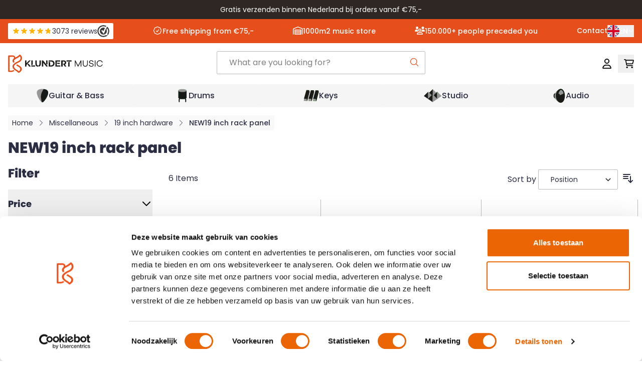

--- FILE ---
content_type: text/css
request_url: https://www.klundertmusic.nl/static/version1768902841/frontend/klundertmuziek/default/en_US/css/styles.css
body_size: 34170
content:
*,:after,:before{--tw-border-spacing-x:0;--tw-border-spacing-y:0;--tw-translate-x:0;--tw-translate-y:0;--tw-rotate:0;--tw-skew-x:0;--tw-skew-y:0;--tw-scale-x:1;--tw-scale-y:1;--tw-pan-x: ;--tw-pan-y: ;--tw-pinch-zoom: ;--tw-scroll-snap-strictness:proximity;--tw-gradient-from-position: ;--tw-gradient-via-position: ;--tw-gradient-to-position: ;--tw-ordinal: ;--tw-slashed-zero: ;--tw-numeric-figure: ;--tw-numeric-spacing: ;--tw-numeric-fraction: ;--tw-ring-inset: ;--tw-ring-offset-width:0px;--tw-ring-offset-color:#fff;--tw-ring-color:rgba(0,0,0,.5);--tw-ring-offset-shadow:0 0 #0000;--tw-ring-shadow:0 0 #0000;--tw-shadow:0 0 #0000;--tw-shadow-colored:0 0 #0000;--tw-blur: ;--tw-brightness: ;--tw-contrast: ;--tw-grayscale: ;--tw-hue-rotate: ;--tw-invert: ;--tw-saturate: ;--tw-sepia: ;--tw-drop-shadow: ;--tw-backdrop-blur: ;--tw-backdrop-brightness: ;--tw-backdrop-contrast: ;--tw-backdrop-grayscale: ;--tw-backdrop-hue-rotate: ;--tw-backdrop-invert: ;--tw-backdrop-opacity: ;--tw-backdrop-saturate: ;--tw-backdrop-sepia: ;--tw-contain-size: ;--tw-contain-layout: ;--tw-contain-paint: ;--tw-contain-style: }::backdrop{--tw-border-spacing-x:0;--tw-border-spacing-y:0;--tw-translate-x:0;--tw-translate-y:0;--tw-rotate:0;--tw-skew-x:0;--tw-skew-y:0;--tw-scale-x:1;--tw-scale-y:1;--tw-pan-x: ;--tw-pan-y: ;--tw-pinch-zoom: ;--tw-scroll-snap-strictness:proximity;--tw-gradient-from-position: ;--tw-gradient-via-position: ;--tw-gradient-to-position: ;--tw-ordinal: ;--tw-slashed-zero: ;--tw-numeric-figure: ;--tw-numeric-spacing: ;--tw-numeric-fraction: ;--tw-ring-inset: ;--tw-ring-offset-width:0px;--tw-ring-offset-color:#fff;--tw-ring-color:rgba(0,0,0,.5);--tw-ring-offset-shadow:0 0 #0000;--tw-ring-shadow:0 0 #0000;--tw-shadow:0 0 #0000;--tw-shadow-colored:0 0 #0000;--tw-blur: ;--tw-brightness: ;--tw-contrast: ;--tw-grayscale: ;--tw-hue-rotate: ;--tw-invert: ;--tw-saturate: ;--tw-sepia: ;--tw-drop-shadow: ;--tw-backdrop-blur: ;--tw-backdrop-brightness: ;--tw-backdrop-contrast: ;--tw-backdrop-grayscale: ;--tw-backdrop-hue-rotate: ;--tw-backdrop-invert: ;--tw-backdrop-opacity: ;--tw-backdrop-saturate: ;--tw-backdrop-sepia: ;--tw-contain-size: ;--tw-contain-layout: ;--tw-contain-paint: ;--tw-contain-style: }
/*! tailwindcss v3.4.13 | MIT License | https://tailwindcss.com*/*,:after,:before{box-sizing:border-box;border:0 solid #dfe0e2}:after,:before{--tw-content:""}:host,html{line-height:1.5;-webkit-text-size-adjust:100%;-moz-tab-size:4;tab-size:4;font-family:Segoe UI,Helvetica Neue,Arial,sans-serif;font-feature-settings:normal;font-variation-settings:normal;-webkit-tap-highlight-color:transparent}body{margin:0;line-height:inherit}hr{height:0;color:inherit;border-top-width:1px}abbr:where([title]){text-decoration:underline;-webkit-text-decoration:underline dotted;text-decoration:underline dotted}h1,h2,h3,h4,h5,h6{font-size:inherit;font-weight:inherit}a{color:inherit;text-decoration:inherit}b,strong{font-weight:bolder}code,kbd,pre,samp{font-family:ui-monospace,SFMono-Regular,Menlo,Monaco,Consolas,Liberation Mono,Courier New,monospace;font-feature-settings:normal;font-variation-settings:normal;font-size:1em}small{font-size:80%}sub,sup{font-size:75%;line-height:0;position:relative;vertical-align:initial}sub{bottom:-.25em}sup{top:-.5em}table{text-indent:0;border-color:inherit;border-collapse:collapse}button,input,optgroup,select,textarea{font-family:inherit;font-feature-settings:inherit;font-variation-settings:inherit;font-size:100%;font-weight:inherit;line-height:inherit;letter-spacing:inherit;color:inherit;margin:0;padding:0}button,select{text-transform:none}button,input:where([type=button]),input:where([type=reset]),input:where([type=submit]){-webkit-appearance:button;background-color:initial;background-image:none}:-moz-focusring{outline:auto}:-moz-ui-invalid{box-shadow:none}progress{vertical-align:initial}::-webkit-inner-spin-button,::-webkit-outer-spin-button{height:auto}[type=search]{-webkit-appearance:textfield;outline-offset:-2px}::-webkit-search-decoration{-webkit-appearance:none}::-webkit-file-upload-button{-webkit-appearance:button;font:inherit}summary{display:list-item}blockquote,dd,dl,figure,h1,h2,h3,h4,h5,h6,hr,p,pre{margin:0}fieldset{margin:0}fieldset,legend{padding:0}menu,ol,ul{list-style:none;margin:0;padding:0}dialog{padding:0}textarea{resize:vertical}input::-moz-placeholder,textarea::-moz-placeholder{opacity:1;color:#bbb}input::placeholder,textarea::placeholder{opacity:1;color:#bbb}[role=button],button{cursor:pointer}:disabled{cursor:default}audio,canvas,embed,iframe,img,object,svg,video{display:block;vertical-align:middle}img,video{max-width:100%;height:auto}[hidden]{display:none}[multiple],[type=date],[type=datetime-local],[type=email],[type=month],[type=number],[type=password],[type=search],[type=tel],[type=text],[type=time],[type=url],[type=week],input:where(:not([type])),select,textarea{-webkit-appearance:none;-moz-appearance:none;appearance:none;background-color:#fff;border-color:#7f7f7f;border-width:1px;border-radius:0;padding:.5rem .75rem;font-size:1rem;line-height:1.5rem;--tw-shadow:0 0 #0000}[multiple]:focus,[type=date]:focus,[type=datetime-local]:focus,[type=email]:focus,[type=month]:focus,[type=number]:focus,[type=password]:focus,[type=search]:focus,[type=tel]:focus,[type=text]:focus,[type=time]:focus,[type=url]:focus,[type=week]:focus,input:where(:not([type])):focus,select:focus,textarea:focus{outline:2px solid transparent;outline-offset:2px;--tw-ring-inset:var(--tw-empty,/*!*/ /*!*/);--tw-ring-offset-width:0px;--tw-ring-offset-color:#fff;--tw-ring-color:#000;--tw-ring-offset-shadow:var(--tw-ring-inset) 0 0 0 var(--tw-ring-offset-width) var(--tw-ring-offset-color);--tw-ring-shadow:var(--tw-ring-inset) 0 0 0 calc(1px + var(--tw-ring-offset-width)) var(--tw-ring-color);box-shadow:var(--tw-ring-offset-shadow),var(--tw-ring-shadow),var(--tw-shadow);border-color:#000}input::-moz-placeholder,textarea::-moz-placeholder{color:#7f7f7f;opacity:1}input::placeholder,textarea::placeholder{color:#7f7f7f;opacity:1}::-webkit-datetime-edit-fields-wrapper{padding:0}::-webkit-date-and-time-value{min-height:1.5em;text-align:inherit}::-webkit-datetime-edit{display:inline-flex}::-webkit-datetime-edit,::-webkit-datetime-edit-day-field,::-webkit-datetime-edit-hour-field,::-webkit-datetime-edit-meridiem-field,::-webkit-datetime-edit-millisecond-field,::-webkit-datetime-edit-minute-field,::-webkit-datetime-edit-month-field,::-webkit-datetime-edit-second-field,::-webkit-datetime-edit-year-field{padding-top:0;padding-bottom:0}select{background-image:url("data:image/svg+xml;charset=utf-8,%3Csvg xmlns='http://www.w3.org/2000/svg' fill='none' viewBox='0 0 20 20'%3E%3Cpath stroke='%237F7F7F' stroke-linecap='round' stroke-linejoin='round' stroke-width='1.5' d='m6 8 4 4 4-4'/%3E%3C/svg%3E");background-position:right .5rem center;background-repeat:no-repeat;background-size:1.5em 1.5em;padding-right:2.5rem;-webkit-print-color-adjust:exact;print-color-adjust:exact}[multiple],[size]:where(select:not([size="1"])){background-image:none;background-position:0 0;background-repeat:unset;background-size:initial;padding-right:.75rem;-webkit-print-color-adjust:unset;print-color-adjust:unset}[type=checkbox],[type=radio]{-webkit-appearance:none;-moz-appearance:none;appearance:none;padding:0;-webkit-print-color-adjust:exact;print-color-adjust:exact;display:inline-block;vertical-align:middle;background-origin:border-box;-webkit-user-select:none;-moz-user-select:none;user-select:none;flex-shrink:0;height:1rem;width:1rem;color:#000;background-color:#fff;border-color:#7f7f7f;border-width:1px;--tw-shadow:0 0 #0000}[type=checkbox]{border-radius:0}[type=radio]{border-radius:100%}[type=checkbox]:focus,[type=radio]:focus{outline:2px solid transparent;outline-offset:2px;--tw-ring-inset:var(--tw-empty,/*!*/ /*!*/);--tw-ring-offset-width:2px;--tw-ring-offset-color:#fff;--tw-ring-color:#000;--tw-ring-offset-shadow:var(--tw-ring-inset) 0 0 0 var(--tw-ring-offset-width) var(--tw-ring-offset-color);--tw-ring-shadow:var(--tw-ring-inset) 0 0 0 calc(2px + var(--tw-ring-offset-width)) var(--tw-ring-color);box-shadow:var(--tw-ring-offset-shadow),var(--tw-ring-shadow),var(--tw-shadow)}[type=checkbox]:checked,[type=radio]:checked{border-color:transparent;background-color:currentColor;background-size:100% 100%;background-position:50%;background-repeat:no-repeat}[type=checkbox]:checked{background-image:url("data:image/svg+xml;charset=utf-8,%3Csvg xmlns='http://www.w3.org/2000/svg' fill='%23fff' viewBox='0 0 16 16'%3E%3Cpath d='M12.207 4.793a1 1 0 0 1 0 1.414l-5 5a1 1 0 0 1-1.414 0l-2-2a1 1 0 0 1 1.414-1.414L6.5 9.086l4.293-4.293a1 1 0 0 1 1.414 0'/%3E%3C/svg%3E")}@media (forced-colors:active) {[type=checkbox]:checked{-webkit-appearance:auto;-moz-appearance:auto;appearance:auto}}[type=radio]:checked{background-image:url("data:image/svg+xml;charset=utf-8,%3Csvg xmlns='http://www.w3.org/2000/svg' fill='%23fff' viewBox='0 0 16 16'%3E%3Ccircle cx='8' cy='8' r='3'/%3E%3C/svg%3E")}@media (forced-colors:active) {[type=radio]:checked{-webkit-appearance:auto;-moz-appearance:auto;appearance:auto}}[type=checkbox]:checked:focus,[type=checkbox]:checked:hover,[type=radio]:checked:focus,[type=radio]:checked:hover{border-color:transparent;background-color:currentColor}[type=checkbox]:indeterminate{background-image:url("data:image/svg+xml;charset=utf-8,%3Csvg xmlns='http://www.w3.org/2000/svg' fill='none' viewBox='0 0 16 16'%3E%3Cpath stroke='%23fff' stroke-linecap='round' stroke-linejoin='round' stroke-width='2' d='M4 8h8'/%3E%3C/svg%3E");border-color:transparent;background-color:currentColor;background-size:100% 100%;background-position:50%;background-repeat:no-repeat}@media (forced-colors:active) {[type=checkbox]:indeterminate{-webkit-appearance:auto;-moz-appearance:auto;appearance:auto}}[type=checkbox]:indeterminate:focus,[type=checkbox]:indeterminate:hover{border-color:transparent;background-color:currentColor}[type=file]{background:unset;border-color:inherit;border-width:0;border-radius:0;padding:0;font-size:unset;line-height:inherit}[type=file]:focus{outline:1px solid ButtonText;outline:1px auto -webkit-focus-ring-color}.container{width:100%;margin-right:auto;margin-left:auto;padding-right:1rem;padding-left:1rem}@media (min-width:640px){.container{max-width:640px}}@media (min-width:768px){.container{max-width:768px}}@media (min-width:1024px){.container{max-width:1024px}}@media (min-width:1280px){.container{max-width:1280px}}.form-input,.form-multiselect,.form-select,.form-textarea{-webkit-appearance:none;-moz-appearance:none;appearance:none;background-color:#fff;border-color:#7f7f7f;border-width:1px;border-radius:0;padding:.5rem .75rem;font-size:1rem;line-height:1.5rem;--tw-shadow:0 0 #0000}.form-input:focus,.form-multiselect:focus,.form-select:focus,.form-textarea:focus{outline:2px solid transparent;outline-offset:2px;--tw-ring-inset:var(--tw-empty,/*!*/ /*!*/);--tw-ring-offset-width:0px;--tw-ring-offset-color:#fff;--tw-ring-color:#000;--tw-ring-offset-shadow:var(--tw-ring-inset) 0 0 0 var(--tw-ring-offset-width) var(--tw-ring-offset-color);--tw-ring-shadow:var(--tw-ring-inset) 0 0 0 calc(1px + var(--tw-ring-offset-width)) var(--tw-ring-color);box-shadow:var(--tw-ring-offset-shadow),var(--tw-ring-shadow),var(--tw-shadow);border-color:#000}.form-input::-moz-placeholder,.form-textarea::-moz-placeholder{color:#7f7f7f;opacity:1}.form-input::placeholder,.form-textarea::placeholder{color:#7f7f7f;opacity:1}.form-input::-webkit-datetime-edit-fields-wrapper{padding:0}.form-input::-webkit-date-and-time-value{min-height:1.5em;text-align:inherit}.form-input::-webkit-datetime-edit{display:inline-flex}.form-input::-webkit-datetime-edit,.form-input::-webkit-datetime-edit-day-field,.form-input::-webkit-datetime-edit-hour-field,.form-input::-webkit-datetime-edit-meridiem-field,.form-input::-webkit-datetime-edit-millisecond-field,.form-input::-webkit-datetime-edit-minute-field,.form-input::-webkit-datetime-edit-month-field,.form-input::-webkit-datetime-edit-second-field,.form-input::-webkit-datetime-edit-year-field{padding-top:0;padding-bottom:0}.form-select{background-image:url("data:image/svg+xml;charset=utf-8,%3Csvg xmlns='http://www.w3.org/2000/svg' fill='none' viewBox='0 0 20 20'%3E%3Cpath stroke='%237F7F7F' stroke-linecap='round' stroke-linejoin='round' stroke-width='1.5' d='m6 8 4 4 4-4'/%3E%3C/svg%3E");background-position:right .5rem center;background-repeat:no-repeat;background-size:1.5em 1.5em;padding-right:2.5rem;-webkit-print-color-adjust:exact;print-color-adjust:exact}.form-select:where([size]:not([size="1"])){background-image:none;background-position:0 0;background-repeat:unset;background-size:initial;padding-right:.75rem;-webkit-print-color-adjust:unset;print-color-adjust:unset}.form-checkbox,.form-radio{-webkit-appearance:none;-moz-appearance:none;appearance:none;padding:0;-webkit-print-color-adjust:exact;print-color-adjust:exact;display:inline-block;vertical-align:middle;background-origin:border-box;-webkit-user-select:none;-moz-user-select:none;user-select:none;flex-shrink:0;height:1rem;width:1rem;color:#000;background-color:#fff;border-color:#7f7f7f;border-width:1px;--tw-shadow:0 0 #0000}.form-checkbox{border-radius:0}.form-radio{border-radius:100%}.form-checkbox:focus,.form-radio:focus{outline:2px solid transparent;outline-offset:2px;--tw-ring-inset:var(--tw-empty,/*!*/ /*!*/);--tw-ring-offset-width:2px;--tw-ring-offset-color:#fff;--tw-ring-color:#000;--tw-ring-offset-shadow:var(--tw-ring-inset) 0 0 0 var(--tw-ring-offset-width) var(--tw-ring-offset-color);--tw-ring-shadow:var(--tw-ring-inset) 0 0 0 calc(2px + var(--tw-ring-offset-width)) var(--tw-ring-color);box-shadow:var(--tw-ring-offset-shadow),var(--tw-ring-shadow),var(--tw-shadow)}.form-checkbox:checked,.form-radio:checked{border-color:transparent;background-color:currentColor;background-size:100% 100%;background-position:50%;background-repeat:no-repeat}.form-checkbox:checked{background-image:url("data:image/svg+xml;charset=utf-8,%3Csvg xmlns='http://www.w3.org/2000/svg' fill='%23fff' viewBox='0 0 16 16'%3E%3Cpath d='M12.207 4.793a1 1 0 0 1 0 1.414l-5 5a1 1 0 0 1-1.414 0l-2-2a1 1 0 0 1 1.414-1.414L6.5 9.086l4.293-4.293a1 1 0 0 1 1.414 0'/%3E%3C/svg%3E")}@media (forced-colors:active) {.form-checkbox:checked{-webkit-appearance:auto;-moz-appearance:auto;appearance:auto}}.form-radio:checked{background-image:url("data:image/svg+xml;charset=utf-8,%3Csvg xmlns='http://www.w3.org/2000/svg' fill='%23fff' viewBox='0 0 16 16'%3E%3Ccircle cx='8' cy='8' r='3'/%3E%3C/svg%3E")}@media (forced-colors:active) {.form-radio:checked{-webkit-appearance:auto;-moz-appearance:auto;appearance:auto}}.form-checkbox:checked:focus,.form-checkbox:checked:hover,.form-radio:checked:focus,.form-radio:checked:hover{border-color:transparent;background-color:currentColor}.form-checkbox:indeterminate{background-image:url("data:image/svg+xml;charset=utf-8,%3Csvg xmlns='http://www.w3.org/2000/svg' fill='none' viewBox='0 0 16 16'%3E%3Cpath stroke='%23fff' stroke-linecap='round' stroke-linejoin='round' stroke-width='2' d='M4 8h8'/%3E%3C/svg%3E");border-color:transparent;background-color:currentColor;background-size:100% 100%;background-position:50%;background-repeat:no-repeat}@media (forced-colors:active) {.form-checkbox:indeterminate{-webkit-appearance:auto;-moz-appearance:auto;appearance:auto}}.form-checkbox:indeterminate:focus,.form-checkbox:indeterminate:hover{border-color:transparent;background-color:currentColor}.\!prose :where(--tw-prose-links):not(:where([class~=not-prose],[class~=not-prose] *)){500:#3b4452!important;900:#2b2d42!important;-d-e-f-a-u-l-t:#2b2d42!important}.prose :where(--tw-prose-links):not(:where([class~=not-prose],[class~=not-prose] *)){500:#3b4452;900:#2b2d42;-d-e-f-a-u-l-t:#2b2d42}.\!prose :where(--tw-prose-bullets):not(:where([class~=not-prose],[class~=not-prose] *)){500:#3b4452!important;900:#2b2d42!important;-d-e-f-a-u-l-t:#2b2d42!important}.prose :where(--tw-prose-bullets):not(:where([class~=not-prose],[class~=not-prose] *)){500:#3b4452;900:#2b2d42;-d-e-f-a-u-l-t:#2b2d42}.\!prose :where(color):not(:where([class~=not-prose],[class~=not-prose] *)){500:#3b4452!important;900:#2b2d42!important;-d-e-f-a-u-l-t:#2b2d42!important}.prose :where(color):not(:where([class~=not-prose],[class~=not-prose] *)){500:#3b4452;900:#2b2d42;-d-e-f-a-u-l-t:#2b2d42}.\!prose{font-size:.875rem!important;line-height:1.375rem!important}.prose{font-size:.875rem;line-height:1.375rem}.\!prose :where(li):not(:where([class~=not-prose],[class~=not-prose] *)){margin:.125rem!important}.prose :where(li):not(:where([class~=not-prose],[class~=not-prose] *)){margin:.125rem}.\!prose :where(table):not(:where([class~=not-prose],[class~=not-prose] *)) color{500:#3b4452!important;900:#2b2d42!important;-d-e-f-a-u-l-t:#2b2d42!important}.prose :where(table):not(:where([class~=not-prose],[class~=not-prose] *)) color{500:#3b4452;900:#2b2d42;-d-e-f-a-u-l-t:#2b2d42}.\!prose :where(table):not(:where([class~=not-prose],[class~=not-prose] *)){font-size:.875rem!important;line-height:1.375rem!important;margin-top:.5rem!important;margin-bottom:1.5rem!important}.prose :where(table):not(:where([class~=not-prose],[class~=not-prose] *)){font-size:.875rem;line-height:1.375rem;margin-top:.5rem;margin-bottom:1.5rem}.\!prose :where(a):not(:where([class~=not-prose],[class~=not-prose] *)){color:var(--tw-prose-links)!important;-webkit-text-decoration:underline!important;text-decoration:underline!important}.prose :where(a):not(:where([class~=not-prose],[class~=not-prose] *)){color:var(--tw-prose-links);-webkit-text-decoration:underline;text-decoration:underline}.\!prose :where(a):not(:where([class~=not-prose],[class~=not-prose] *)) span{color:var(--tw-prose-links)!important}.prose :where(a):not(:where([class~=not-prose],[class~=not-prose] *)) span{color:var(--tw-prose-links)!important}.\!prose :where(p):not(:where([class~=not-prose],[class~=not-prose] *)) color{500:#3b4452!important;900:#2b2d42!important;-d-e-f-a-u-l-t:#2b2d42!important}.prose :where(p):not(:where([class~=not-prose],[class~=not-prose] *)) color{500:#3b4452;900:#2b2d42;-d-e-f-a-u-l-t:#2b2d42}.\!prose :where(p):not(:where([class~=not-prose],[class~=not-prose] *)){font-size:.875rem!important;line-height:1.375rem!important;padding-top:0!important;padding-bottom:.75rem!important}.prose :where(p):not(:where([class~=not-prose],[class~=not-prose] *)){font-size:.875rem;line-height:1.375rem;padding-top:0;padding-bottom:.75rem}.\!prose :where(strong):not(:where([class~=not-prose],[class~=not-prose] *)) color{500:#3b4452!important;900:#2b2d42!important;-d-e-f-a-u-l-t:#2b2d42!important}.prose :where(strong):not(:where([class~=not-prose],[class~=not-prose] *)) color{500:#3b4452;900:#2b2d42;-d-e-f-a-u-l-t:#2b2d42}.\!prose :where(strong):not(:where([class~=not-prose],[class~=not-prose] *)){font-weight:700!important}.prose :where(strong):not(:where([class~=not-prose],[class~=not-prose] *)){font-weight:700}.\!prose :where(h6):not(:where([class~=not-prose],[class~=not-prose] *)) color{500:#3b4452!important;900:#2b2d42!important;-d-e-f-a-u-l-t:#2b2d42!important}.prose :where(h6):not(:where([class~=not-prose],[class~=not-prose] *)) color{500:#3b4452;900:#2b2d42;-d-e-f-a-u-l-t:#2b2d42}.\!prose :where(h6):not(:where([class~=not-prose],[class~=not-prose] *)){font-size:1rem!important;line-height:1.5rem!important;font-weight:700!important;margin-top:0!important;margin-bottom:.25rem!important}.prose :where(h6):not(:where([class~=not-prose],[class~=not-prose] *)){font-size:1rem;line-height:1.5rem;font-weight:700;margin-top:0;margin-bottom:.25rem}.\!prose :where(h5):not(:where([class~=not-prose],[class~=not-prose] *)) color{500:#3b4452!important;900:#2b2d42!important;-d-e-f-a-u-l-t:#2b2d42!important}.prose :where(h5):not(:where([class~=not-prose],[class~=not-prose] *)) color{500:#3b4452;900:#2b2d42;-d-e-f-a-u-l-t:#2b2d42}.\!prose :where(h5):not(:where([class~=not-prose],[class~=not-prose] *)){font-size:1rem!important;line-height:1.5rem!important;font-weight:700!important;margin-top:0!important;margin-bottom:.25rem!important}.prose :where(h5):not(:where([class~=not-prose],[class~=not-prose] *)){font-size:1rem;line-height:1.5rem;font-weight:700;margin-top:0;margin-bottom:.25rem}.\!prose :where(h4):not(:where([class~=not-prose],[class~=not-prose] *)) color{500:#3b4452!important;900:#2b2d42!important;-d-e-f-a-u-l-t:#2b2d42!important}.prose :where(h4):not(:where([class~=not-prose],[class~=not-prose] *)) color{500:#3b4452;900:#2b2d42;-d-e-f-a-u-l-t:#2b2d42}.\!prose :where(h4):not(:where([class~=not-prose],[class~=not-prose] *)){font-size:1.125rem!important;line-height:1.625rem!important;font-weight:700!important;margin-top:0!important;margin-bottom:.25rem!important}.prose :where(h4):not(:where([class~=not-prose],[class~=not-prose] *)){font-size:1.125rem;line-height:1.625rem;font-weight:700;margin-top:0;margin-bottom:.25rem}.\!prose :where(h3):not(:where([class~=not-prose],[class~=not-prose] *)) color{500:#3b4452!important;900:#2b2d42!important;-d-e-f-a-u-l-t:#2b2d42!important}.prose :where(h3):not(:where([class~=not-prose],[class~=not-prose] *)) color{500:#3b4452;900:#2b2d42;-d-e-f-a-u-l-t:#2b2d42}.\!prose :where(h3):not(:where([class~=not-prose],[class~=not-prose] *)){font-size:1.25rem!important;line-height:1.75rem!important;font-weight:700!important;margin-top:0!important;margin-bottom:.25rem!important}.prose :where(h3):not(:where([class~=not-prose],[class~=not-prose] *)){font-size:1.25rem;line-height:1.75rem;font-weight:700;margin-top:0;margin-bottom:.25rem}.\!prose :where(h2):not(:where([class~=not-prose],[class~=not-prose] *)) color{500:#3b4452!important;900:#2b2d42!important;-d-e-f-a-u-l-t:#2b2d42!important}.prose :where(h2):not(:where([class~=not-prose],[class~=not-prose] *)) color{500:#3b4452;900:#2b2d42;-d-e-f-a-u-l-t:#2b2d42}.\!prose :where(h2):not(:where([class~=not-prose],[class~=not-prose] *)){font-size:1.5rem!important;line-height:2rem!important;font-weight:700!important;margin-top:0!important;margin-bottom:.25rem!important}.prose :where(h2):not(:where([class~=not-prose],[class~=not-prose] *)){font-size:1.5rem;line-height:2rem;font-weight:700;margin-top:0;margin-bottom:.25rem}.\!prose :where(h1):not(:where([class~=not-prose],[class~=not-prose] *)) color{500:#3b4452!important;900:#2b2d42!important;-d-e-f-a-u-l-t:#2b2d42!important}.prose :where(h1):not(:where([class~=not-prose],[class~=not-prose] *)) color{500:#3b4452;900:#2b2d42;-d-e-f-a-u-l-t:#2b2d42}.\!prose :where(h1):not(:where([class~=not-prose],[class~=not-prose] *)){font-size:1.875rem!important;line-height:2.375rem!important;font-weight:700!important;margin-top:0!important;margin-bottom:.5rem!important}.prose :where(h1):not(:where([class~=not-prose],[class~=not-prose] *)){font-size:1.875rem;line-height:2.375rem;font-weight:700;margin-top:0;margin-bottom:.5rem}.swatch-attribute-options{display:flex;flex-direction:row;flex-wrap:wrap}.swatch-option{margin:.25rem;border-width:1px;padding:.25rem .5rem;min-width:40px}.btn,.swatch-option{display:flex;justify-content:center}.btn{align-items:center;gap:.375rem;border-radius:.125rem;padding:.875rem 2.5rem;font-size:1rem;line-height:1.5rem;font-weight:500;--tw-text-opacity:1;color:rgb(43 45 66/var(--tw-text-opacity))}body .aa-Panel .aa-Item .btn.tracking-wider{font-weight:700}.btn.disabled,.btn:disabled{cursor:not-allowed;--tw-bg-opacity:1;background-color:rgb(187 187 187/var(--tw-bg-opacity))}.btn.disabled:hover,.btn:disabled:hover{--tw-bg-opacity:1;background-color:rgb(127 127 127/var(--tw-bg-opacity))}.btn-primary{--tw-bg-opacity:1;background-color:rgb(230 79 28/var(--tw-bg-opacity));--tw-text-opacity:1;color:rgb(255 255 255/var(--tw-text-opacity))}.btn-primary:hover,.btn-secondary{--tw-bg-opacity:1;background-color:rgb(46 39 35/var(--tw-bg-opacity))}.btn-secondary{--tw-text-opacity:1;color:rgb(255 255 255/var(--tw-text-opacity))}.btn-secondary:hover{--tw-bg-opacity:1;background-color:rgb(230 79 28/var(--tw-bg-opacity))}.btn-add-to-cart{--tw-bg-opacity:1;background-color:rgb(15 134 59/var(--tw-bg-opacity));--tw-text-opacity:1;color:rgb(255 255 255/var(--tw-text-opacity))}.btn-add-to-cart:hover{--tw-bg-opacity:1;background-color:rgb(11 108 47/var(--tw-bg-opacity))}.btn-black{--tw-bg-opacity:1;background-color:rgb(43 45 66/var(--tw-bg-opacity));--tw-text-opacity:1;color:rgb(255 255 255/var(--tw-text-opacity))}.btn-black:hover{--tw-bg-opacity:1;background-color:rgb(59 68 82/var(--tw-bg-opacity))}.btn-outline{border-width:1px;--tw-border-opacity:1;border-color:rgb(43 45 66/var(--tw-border-opacity));background-color:initial}.actions-toolbar .primary button{display:flex;align-items:center;justify-content:center;gap:.375rem;border-radius:.125rem;padding:.875rem 2.5rem;font-size:1rem;line-height:1.5rem;font-weight:500;color:rgb(43 45 66/var(--tw-text-opacity))}body .aa-Panel .aa-Item .actions-toolbar .primary button.tracking-wider{font-weight:700}.actions-toolbar .primary button.disabled,.actions-toolbar .primary button:disabled{cursor:not-allowed;--tw-bg-opacity:1;background-color:rgb(187 187 187/var(--tw-bg-opacity))}.actions-toolbar .primary button.disabled:hover,.actions-toolbar .primary button:disabled:hover{--tw-bg-opacity:1;background-color:rgb(127 127 127/var(--tw-bg-opacity))}.actions-toolbar .primary button{--tw-bg-opacity:1;background-color:rgb(230 79 28/var(--tw-bg-opacity));--tw-text-opacity:1;color:rgb(255 255 255/var(--tw-text-opacity))}.actions-toolbar .primary button:hover{--tw-bg-opacity:1;background-color:rgb(46 39 35/var(--tw-bg-opacity))}:where(#hyva-checkout-main) .actions-toolbar .primary button{border-width:2px}.checkout-klundert input:where(#hyva-checkout-main) .actions-toolbar .primary button:disabled{--tw-bg-opacity:1;background-color:rgb(249 249 249/var(--tw-bg-opacity));--tw-text-opacity:1;color:rgb(43 45 66/var(--tw-text-opacity));opacity:1!important}:where(#hyva-checkout-main) .actions-toolbar .primary button:disabled{cursor:not-allowed;opacity:.6}:where(#hyva-checkout-main) .actions-toolbar .primary button:not(.btn-secondary){border-color:transparent}.actions-toolbar .primary button.btn-primary.apple-pay-button,.btn.actions-toolbar .primary button.apple-pay-button{font-size:0}.input-group>:not(:last-child):not(button):not(.actions-toolbar .primary button){border-right-width:0}.checkout-summary .checkout-nav .actions-toolbar .primary button{width:100%}@supports not (overflow-wrap:anywhere){.break-anywhere{word-break:break-word}}@supports (overflow-wrap:anywhere){.break-anywhere{overflow-wrap:anywhere}}.swiper-pagination-bullet{height:auto;width:auto;background-color:initial}.swiper-pagination-bullet:before{margin:1rem;display:block;height:.75rem;width:.75rem;flex-shrink:0;cursor:pointer;border-radius:9999px;background-color:rgb(43 45 66/var(--tw-bg-opacity));--tw-bg-opacity:1;content:var(--tw-content);--tw-shadow:0 1px 3px 0 rgba(0,0,0,.1),0 1px 2px -1px rgba(0,0,0,.1);--tw-shadow-colored:0 1px 3px 0 var(--tw-shadow-color),0 1px 2px -1px var(--tw-shadow-color);box-shadow:var(--tw-ring-offset-shadow,0 0 #0000),var(--tw-ring-shadow,0 0 #0000),var(--tw-shadow)}:where(#hyva-checkout-main) .btn{border-width:2px}.checkout-klundert input:where(#hyva-checkout-main) .btn:disabled{--tw-bg-opacity:1;background-color:rgb(249 249 249/var(--tw-bg-opacity));--tw-text-opacity:1;color:rgb(43 45 66/var(--tw-text-opacity));opacity:1!important}:where(#hyva-checkout-main) .btn:disabled{cursor:not-allowed;opacity:.6}:where(#hyva-checkout-main) .btn:not(.btn-secondary){border-color:transparent}#category-view-container{display:flex;flex-direction:column}.price-including-tax+.price-excluding-tax{font-size:.75rem;line-height:1rem}.price-including-tax+.price-excluding-tax:before{content:attr(data-label) ": "}.price-excluding-tax,.price-including-tax{white-space:nowrap}.price-excluding-tax .price,.price-including-tax .price{font-weight:600;line-height:1.625}.price-excluding-tax,.weee[data-label]{display:block}[data-content-type$=block] .price-excluding-tax p:last-child,[data-content-type$=block] .weee[data-label] p:last-child{margin-bottom:1rem;margin-top:0}.weee[data-label]{margin-top:.25rem;font-size:.75rem;line-height:1rem}.price-container.price-tier_price{display:flex;gap:.25rem}.price-container .weee:before,.price-container.price-tier_price>.price-including-tax+.price-excluding-tax:before{content:"(" attr(data-label) ": "}.price-container .weee:after,.price-container.price-tier_price>.price-including-tax+.price-excluding-tax:after{content:")"}#customer-login-container{display:grid;grid-template-columns:repeat(1,minmax(0,1fr));-moz-column-gap:1rem;column-gap:1rem;row-gap:2rem;padding-top:2rem;padding-bottom:2rem}@media (min-width:768px){#customer-login-container{grid-template-columns:repeat(2,minmax(0,1fr))}}#algolia-autocomplete-container .aa-Autocomplete .aa-Input,.form-email,.form-input,.form-multiselect,.form-select,.input,[multiple],[type=date],[type=datetime-local],[type=email],[type=month],[type=number],[type=password],[type=search],[type=tel],[type=text],[type=time],[type=url],[type=week],select,textarea{border-radius:.125rem;border-width:1px;--tw-border-opacity:1;border-color:rgb(187 187 187/var(--tw-border-opacity));padding:.875rem 1rem;font-size:1rem;line-height:1.5rem;--tw-text-opacity:1;color:rgb(43 45 66/var(--tw-text-opacity))}@media (min-width:1024px){#algolia-autocomplete-container .aa-Autocomplete .aa-Input,.form-email,.form-input,.form-multiselect,.form-select,.input,[multiple],[type=date],[type=datetime-local],[type=email],[type=month],[type=number],[type=password],[type=search],[type=tel],[type=text],[type=time],[type=url],[type=week],select,textarea{padding-left:1.5rem;padding-right:1.5rem}}#algolia-autocomplete-container .aa-Autocomplete .aa-Input:focus,.form-email:focus,.form-input:focus,.form-multiselect:focus,.form-select:focus,.input:focus,[multiple]:focus,[type=date]:focus,[type=datetime-local]:focus,[type=email]:focus,[type=month]:focus,[type=number]:focus,[type=password]:focus,[type=search]:focus,[type=tel]:focus,[type=text]:focus,[type=time]:focus,[type=url]:focus,[type=week]:focus,select:focus,textarea:focus{--tw-ring-color:transparent;--tw-border-opacity:1;border-color:rgb(43 45 66/var(--tw-border-opacity))}#algolia-autocomplete-container .aa-Autocomplete .aa-Input::-moz-placeholder,.form-email::-moz-placeholder,.form-input::-moz-placeholder,.form-multiselect::-moz-placeholder,.form-select::-moz-placeholder,.input::-moz-placeholder,[multiple]::-moz-placeholder,[type=date]::-moz-placeholder,[type=datetime-local]::-moz-placeholder,[type=email]::-moz-placeholder,[type=month]::-moz-placeholder,[type=number]::-moz-placeholder,[type=password]::-moz-placeholder,[type=search]::-moz-placeholder,[type=tel]::-moz-placeholder,[type=text]::-moz-placeholder,[type=time]::-moz-placeholder,[type=url]::-moz-placeholder,[type=week]::-moz-placeholder,select::-moz-placeholder,textarea::-moz-placeholder{--tw-text-opacity:1;color:rgb(127 127 127/var(--tw-text-opacity))}#algolia-autocomplete-container .aa-Autocomplete .aa-Input::placeholder,.form-email::placeholder,.form-input::placeholder,.form-multiselect::placeholder,.form-select::placeholder,.input::placeholder,[multiple]::placeholder,[type=date]::placeholder,[type=datetime-local]::placeholder,[type=email]::placeholder,[type=month]::placeholder,[type=number]::placeholder,[type=password]::placeholder,[type=search]::placeholder,[type=tel]::placeholder,[type=text]::placeholder,[type=time]::placeholder,[type=url]::placeholder,[type=week]::placeholder,select::placeholder,textarea::placeholder{--tw-text-opacity:1;color:rgb(127 127 127/var(--tw-text-opacity))}#algolia-autocomplete-container .aa-Autocomplete .aa-Input:disabled,.form-email:disabled,.form-input:disabled,.form-multiselect:disabled,.form-select:disabled,.input:disabled,[multiple]:disabled,[type=date]:disabled,[type=datetime-local]:disabled,[type=email]:disabled,[type=month]:disabled,[type=number]:disabled,[type=password]:disabled,[type=search]:disabled,[type=tel]:disabled,[type=text]:disabled,[type=time]:disabled,[type=url]:disabled,[type=week]:disabled,select:disabled,textarea:disabled{cursor:not-allowed;--tw-border-opacity:1;border-color:rgb(187 187 187/var(--tw-border-opacity));--tw-text-opacity:1;color:rgb(127 127 127/var(--tw-text-opacity))}select.form-select{background-image:url(../images/chevron.svg);min-width:4rem;cursor:pointer;padding-right:2rem}[type=checkbox],[type=radio]{height:1rem;width:1rem;border-width:1px;--tw-border-opacity:1;border-color:rgb(127 127 127/var(--tw-border-opacity));--tw-text-opacity:1;color:rgb(22 163 74/var(--tw-text-opacity))}[type=checkbox]:focus,[type=radio]:focus{--tw-ring-color:#16a34a!important}[type=checkbox].amrelated-checkbox:checked{background-image:url(../images/plus.svg);background-size:20px;background-repeat:no-repeat;--tw-bg-opacity:1;background-color:rgb(230 79 28/var(--tw-bg-opacity))}[type=checkbox].amrelated-checkbox:focus{--tw-ring-color:#e64f1c!important}[type=checkbox].amrelated-checkbox{cursor:pointer;border-radius:.125rem;padding:.25rem}textarea.input{border-radius:.375rem}input[type=search]::-webkit-search-cancel-button,input[type=search]::-webkit-search-decoration,input[type=search]::-webkit-search-results-button,input[type=search]::-webkit-search-results-decoration{display:none}input::-webkit-inner-spin-button,input::-webkit-outer-spin-button{-webkit-appearance:none;margin:0}input[type=number]{-moz-appearance:textfield}label{margin-bottom:.125rem;display:flex;gap:.125rem;--tw-text-opacity:1;color:rgb(43 45 66/var(--tw-text-opacity))}@media (min-width:768px){label{margin-top:.5rem;margin-bottom:.25rem}}.field.required label:after{content:"*";margin-left:-.125rem;font-size:1rem;line-height:1.5rem;--tw-text-opacity:1;color:rgb(220 38 38/var(--tw-text-opacity))}.input-group:focus-within{--tw-ring-offset-shadow:var(--tw-ring-inset) 0 0 0 var(--tw-ring-offset-width) var(--tw-ring-offset-color)!important;--tw-ring-shadow:var(--tw-ring-inset) 0 0 0 calc(var(--tw-ring-offset-width)) var(--tw-ring-color)!important;box-shadow:var(--tw-ring-offset-shadow),var(--tw-ring-shadow),var(--tw-shadow,0 0 #0000)!important}.page.messages{width:100%;padding-right:1rem;padding-left:1rem}@media (min-width:640px){.page.messages{max-width:640px}}@media (min-width:768px){.page.messages{max-width:768px}}@media (min-width:1024px){.page.messages{max-width:1024px}}@media (min-width:1280px){.page.messages{max-width:1280px}}.page.messages{position:sticky;top:1rem;z-index:15;margin-left:auto;margin-right:auto}.message{margin-top:1rem;margin-bottom:1rem;display:flex;width:100%;align-items:center;justify-content:space-between;border-radius:.125rem;--tw-bg-opacity:1;background-color:rgb(223 224 226/var(--tw-bg-opacity));padding:.875rem;--tw-text-opacity:1;color:rgb(255 255 255/var(--tw-text-opacity))}.message.error{--tw-bg-opacity:1;background-color:rgb(220 38 38/var(--tw-bg-opacity))}.message.success{--tw-bg-opacity:1;background-color:rgb(22 163 74/var(--tw-bg-opacity))}.message.info,.message.notice,.message.warning{--tw-bg-opacity:1;background-color:rgb(245 158 11/var(--tw-bg-opacity));--tw-text-opacity:1;color:rgb(255 255 255/var(--tw-text-opacity))}.message a{text-decoration-line:underline}.product-item .price-box{display:flex;flex-direction:row-reverse;align-items:flex-end;gap:.25rem}.product-item .price-container{display:block}[data-content-type$=block] .product-item .price-container p:last-child{margin-bottom:1rem;margin-top:0}.product-item .price-container .price{font-size:1.125rem;line-height:1.625rem;font-weight:700}.product-item .price-container .price-label{font-size:.75rem;line-height:1rem}.product-item .special-price .price-container .price-label{position:absolute;width:1px;height:1px;padding:0;margin:-1px;overflow:hidden;clip:rect(0,0,0,0);white-space:nowrap;border-width:0}.product-item .old-price .price-container{--tw-text-opacity:1;color:rgb(127 127 127/var(--tw-text-opacity))}.product-item .old-price .price-container .price-label{display:none}.product-item .old-price .price-container .price{font-size:1rem;line-height:1.5rem;font-weight:400;text-decoration-line:line-through}.product-item .minimal-price-link{display:none}.page-product-bundle .price-final_price .price-from .price-container,.page-product-bundle .price-final_price .price-to .price-container{margin-bottom:1rem;display:block;--tw-text-opacity:1;color:rgb(43 45 66/var(--tw-text-opacity))}[data-content-type$=block] .page-product-bundle .price-final_price .price-from .price-container p:last-child,[data-content-type$=block] .page-product-bundle .price-final_price .price-to .price-container p:last-child{margin-bottom:1rem;margin-top:0}.page-product-bundle .price-final_price .price-from .price-container .price-label,.page-product-bundle .price-final_price .price-to .price-container .price-label{display:block;font-size:1.125rem;line-height:1.625rem;font-weight:500}[data-content-type$=block] .page-product-bundle .price-final_price .price-from .price-container .price-label p:last-child,[data-content-type$=block] .page-product-bundle .price-final_price .price-to .price-container .price-label p:last-child{margin-bottom:1rem;margin-top:0}body .aa-Panel .aa-Item .page-product-bundle .price-final_price .price-from .price-container .price-label.tracking-wider,body .aa-Panel .aa-Item .page-product-bundle .price-final_price .price-to .price-container .price-label.tracking-wider{font-weight:700}.page-product-bundle .price-final_price .price-from .price-container .price,.page-product-bundle .price-final_price .price-to .price-container .price{font-size:1.5rem;line-height:2rem;font-weight:600;line-height:1.25;--tw-text-opacity:1;color:rgb(43 45 66/var(--tw-text-opacity))}.page-product-bundle .price-final_price .price-from .price-including-tax+.price-excluding-tax,.page-product-bundle .price-final_price .price-to .price-including-tax+.price-excluding-tax{margin-top:.25rem}.page-product-bundle .price-final_price .price-from .price-including-tax+.price-excluding-tax .price,.page-product-bundle .price-final_price .price-to .price-including-tax+.price-excluding-tax .price{font-size:1rem;line-height:1.5rem}.page-product-bundle .price-final_price .price-from .old-price .price-container .price,.page-product-bundle .price-final_price .price-from .old-price .price-container .price-label,.page-product-bundle .price-final_price .price-to .old-price .price-container .price,.page-product-bundle .price-final_price .price-to .old-price .price-container .price-label{display:inline;font-size:1rem;line-height:1.5rem;font-weight:400;--tw-text-opacity:1;color:rgb(127 127 127/var(--tw-text-opacity))}.wishlist-widget .price-box .old-price,.wishlist-widget .price-box .price-label{position:absolute;width:1px;height:1px;padding:0;margin:-1px;overflow:hidden;clip:rect(0,0,0,0);white-space:nowrap;border-width:0}.backdrop{position:fixed;inset:0;display:flex;background-color:rgb(43 45 66/var(--tw-bg-opacity));--tw-bg-opacity:0.25}.snap{scroll-snap-type:x mandatory;scroll-behavior:smooth;scrollbar-width:none}.snap::-webkit-scrollbar{display:none}.snap>div{scroll-snap-align:start}:where(html){scrollbar-gutter:stable}.clearfix:after{content:"";display:block;clear:both}.page-main{margin-top:2rem;margin-bottom:2rem}.columns{width:100%;margin-right:auto;margin-left:auto;padding-right:1rem;padding-left:1rem}@media (min-width:640px){.columns{max-width:640px}}@media (min-width:768px){.columns{max-width:768px}}@media (min-width:1024px){.columns{max-width:1024px}}@media (min-width:1280px){.columns{max-width:1280px}}.columns{display:grid;grid-template-columns:repeat(1,minmax(0,1fr));-moz-column-gap:2rem;column-gap:2rem;row-gap:1rem;grid-template-rows:auto minmax(0,1fr)}.columns .main{order:2}.columns .sidebar{order:3}.product-main-full-width .columns{max-width:none}.page-main-full-width .columns{max-width:none;padding-left:0;padding-right:0}.account .columns .sidebar-main,.page-with-filter .columns .sidebar-main{order:1}@media (min-width:640px){.page-layout-2columns-left .columns,.page-layout-2columns-right .columns,.page-layout-3columns .columns{grid-template-columns:repeat(2,minmax(0,1fr))}.page-layout-2columns-left .columns .main,.page-layout-2columns-right .columns .main,.page-layout-3columns .columns .main{grid-column:span 2/span 2}.account .columns .sidebar-main,.page-with-filter .columns .sidebar-main{grid-column:1/-1}.account .columns .sidebar-additional{grid-column:span 2/span 2}}@media (min-width:768px){.page-layout-2columns-left .columns,.page-layout-2columns-right .columns,.page-layout-3columns .columns{grid-template-columns:repeat(3,minmax(0,1fr))}.page-layout-2columns-left .columns .main,.page-layout-2columns-right .columns .main,.page-layout-3columns .columns .main{grid-row:span 2/span 2}.page-layout-2columns-left .columns .sidebar,.page-layout-2columns-right .columns .sidebar,.page-layout-3columns .columns .sidebar{grid-column:span 1/span 1}.page-layout-2columns-left .columns .main,.page-layout-3columns .columns .main{grid-column-start:2!important}.page-layout-2columns-left .columns .sidebar,.page-layout-3columns .columns .sidebar{order:1}.page-layout-2columns-left .columns .sidebar~.sidebar-additional,.page-layout-2columns-right .sidebar-main,.page-layout-2columns-right.page-with-filter .sidebar-main,.page-layout-3columns .columns .sidebar~.sidebar-additional{order:3}}@media (min-width:1024px){.page-layout-2columns-left .columns,.page-layout-2columns-right .columns,.page-layout-3columns .columns{grid-template-columns:repeat(4,minmax(0,1fr))}.page-layout-2columns-left .columns .main,.page-layout-2columns-right .columns .main{grid-column:span 3/span 3}.page-layout-3columns .columns .sidebar-additional{grid-column-start:4}}.product-image-container{width:100%!important}.product-image-container img{width:100%}body{background-color:rgb(250 250 250/var(--tw-bg-opacity))}[x-cloak]{display:none!important}.card{border-radius:.125rem;--tw-bg-opacity:1;background-color:rgb(255 255 255/var(--tw-bg-opacity));padding:1rem;--tw-shadow:0 1px 3px 0 rgba(0,0,0,.1),0 1px 2px -1px rgba(0,0,0,.1);--tw-shadow-colored:0 1px 3px 0 var(--tw-shadow-color),0 1px 2px -1px var(--tw-shadow-color);box-shadow:var(--tw-ring-offset-shadow,0 0 #0000),var(--tw-ring-shadow,0 0 #0000),var(--tw-shadow)}.card-interactive:hover{--tw-bg-opacity:1;background-color:rgb(250 250 250/var(--tw-bg-opacity))}html{font-family:Poppins,system-ui,sans-serif;-webkit-font-smoothing:antialiased;-moz-osx-font-smoothing:grayscale}body{font-size:.875rem;line-height:1.375rem;--tw-text-opacity:1;color:rgb(43 45 66/var(--tw-text-opacity))}@media (min-width:1024px){body{font-size:1rem;line-height:1.5rem}}h1{font-size:1.5rem;line-height:2rem;font-weight:800;--tw-text-opacity:1;color:rgb(43 45 66/var(--tw-text-opacity))}@media (min-width:1024px){h1{font-size:1.875rem;line-height:2.375rem}}h2{font-size:1.5rem;line-height:2rem;font-weight:800;--tw-text-opacity:1;color:rgb(43 45 66/var(--tw-text-opacity))}@media (min-width:1024px){h2{font-size:1.875rem;line-height:2.375rem}}h3{font-size:1.25rem;line-height:1.75rem;font-weight:800;--tw-text-opacity:1;color:rgb(43 45 66/var(--tw-text-opacity))}@media (min-width:1024px){h3{font-size:1.5rem;line-height:2rem}}h4{font-size:1.125rem;line-height:1.625rem;font-weight:800;--tw-text-opacity:1;color:rgb(43 45 66/var(--tw-text-opacity))}@media (min-width:1024px){h4{font-size:1.25rem;line-height:1.75rem}}h5,h6{font-size:1rem;line-height:1.5rem;font-weight:800;--tw-text-opacity:1;color:rgb(43 45 66/var(--tw-text-opacity))}@media (min-width:768px){h5,h6{font-size:1.125rem;line-height:1.625rem}}@font-face{font-family:Poppins;font-style:normal;font-weight:400;font-display:swap;src:url(../fonts/poppins-400.woff2) format("woff2")}@font-face{font-family:Poppins;font-style:normal;font-weight:500;font-display:swap;src:url(../fonts/poppins-500.woff2) format("woff2")}@font-face{font-family:Poppins;font-style:normal;font-weight:600;font-display:swap;src:url(../fonts/poppins-600.woff2) format("woff2")}@font-face{font-family:Poppins;font-style:normal;font-weight:700;font-display:swap;src:url(../fonts/poppins-700.woff2) format("woff2")}[data-content-type=row]{box-sizing:border-box}[data-content-type=row]>div{margin-bottom:.625rem}[data-content-type=row][data-appearance=contained]{width:100%;padding-right:1rem;padding-left:1rem}@media (min-width:640px){[data-content-type=row][data-appearance=contained]{max-width:640px}}@media (min-width:768px){[data-content-type=row][data-appearance=contained]{max-width:768px}}@media (min-width:1024px){[data-content-type=row][data-appearance=contained]{max-width:1024px}}@media (min-width:1280px){[data-content-type=row][data-appearance=contained]{max-width:1280px}}[data-content-type=row][data-appearance=contained]{padding-left:0;padding-right:0;margin-left:auto;margin-right:auto;box-sizing:border-box}[data-content-type=row][data-appearance=contained] [data-element=inner]{box-sizing:border-box;background-attachment:scroll!important}[data-content-type=row][data-appearance=full-bleed],[data-content-type=row][data-appearance=full-width]{background-attachment:scroll!important}[data-content-type=row][data-appearance=full-width]>.row-full-width-inner{width:100%;margin-right:auto;margin-left:auto;padding-right:1rem;padding-left:1rem}@media (min-width:640px){[data-content-type=row][data-appearance=full-width]>.row-full-width-inner{max-width:640px}}@media (min-width:768px){[data-content-type=row][data-appearance=full-width]>.row-full-width-inner{max-width:768px}}@media (min-width:1024px){[data-content-type=row][data-appearance=full-width]>.row-full-width-inner{max-width:1024px}}@media (min-width:1280px){[data-content-type=row][data-appearance=full-width]>.row-full-width-inner{max-width:1280px}}[data-content-type=column-group],[data-content-type=column-line]{flex-wrap:wrap;gap:1rem}@media (min-width:768px){[data-content-type=column-group],[data-content-type=column-line]{flex-wrap:nowrap}}[data-content-type=column]{box-sizing:border-box;width:100%;max-width:100%;background-attachment:scroll!important;flex-basis:100%}@media (min-width:768px){[data-content-type=column]{flex-basis:auto}}[data-content-type=tabs] .tabs-navigation{margin-bottom:-1px;display:block;padding:0;--tw-shadow:0 1px 3px 0 rgba(0,0,0,.1),0 1px 2px -1px rgba(0,0,0,.1);--tw-shadow-colored:0 1px 3px 0 var(--tw-shadow-color),0 1px 2px -1px var(--tw-shadow-color);box-shadow:var(--tw-ring-offset-shadow,0 0 #0000),var(--tw-ring-shadow,0 0 #0000),var(--tw-shadow)}[data-content-type$=block] [data-content-type=tabs] .tabs-navigation p:last-child{margin-bottom:1rem;margin-top:0}[data-content-type=tabs] .tabs-navigation li.tab-header{position:relative;margin:0 0 0 -1px;display:inline-block;max-width:100%;overflow-wrap:break-word;border-bottom-left-radius:0;border-bottom-right-radius:0;border-width:1px 1px 0;border-style:solid;--tw-border-opacity:1;border-color:rgb(187 187 187/var(--tw-border-opacity));--tw-bg-opacity:1;background-color:rgb(249 249 249/var(--tw-bg-opacity))}[data-content-type=tabs] .tabs-navigation li.tab-header:first-child{margin-left:0}[data-content-type=tabs] .tabs-navigation li.tab-header.active{z-index:20;--tw-bg-opacity:1;background-color:rgb(255 255 255/var(--tw-bg-opacity));border-bottom:1px solid #fff}[data-content-type=tabs] .tabs-navigation li.tab-header a.tab-title{position:relative;display:block;cursor:pointer;white-space:normal;padding:.75rem 1.25rem;vertical-align:middle;font-size:.75rem;line-height:1rem;font-weight:600}[data-content-type$=block] [data-content-type=tabs] .tabs-navigation li.tab-header a.tab-title p:last-child{margin-bottom:1rem;margin-top:0}[data-content-type=tabs] .tabs-navigation li.tab-header a.tab-title span{font-weight:600;line-height:1.25rem;--tw-text-opacity:1;color:rgb(43 45 66/var(--tw-text-opacity))}[data-content-type=tabs] .tabs-content{position:relative;z-index:10;box-sizing:border-box;overflow:hidden;border-radius:.125rem;border-width:1px;border-style:solid;--tw-border-opacity:1;border-color:rgb(187 187 187/var(--tw-border-opacity));--tw-bg-opacity:1;background-color:rgb(255 255 255/var(--tw-bg-opacity));--tw-shadow:0 1px 3px 0 rgba(0,0,0,.1),0 1px 2px -1px rgba(0,0,0,.1);--tw-shadow-colored:0 1px 3px 0 var(--tw-shadow-color),0 1px 2px -1px var(--tw-shadow-color);box-shadow:var(--tw-ring-offset-shadow,0 0 #0000),var(--tw-ring-shadow,0 0 #0000),var(--tw-shadow)}[data-content-type=tabs] .tabs-content [data-content-type=tab-item]{box-sizing:border-box;padding:2rem;min-height:inherit;background-attachment:scroll!important}[data-content-type=tabs].tab-align-left .tabs-content{border-top-left-radius:0!important}[data-content-type=tabs].tab-align-right .tabs-content{border-top-right-radius:0!important}[data-content-type=heading],[data-content-type=text]{overflow-wrap:break-word}[data-content-type=buttons]{max-width:100%}[data-content-type=buttons] [data-content-type=button-item]{margin-right:.5rem;margin-bottom:.5rem;max-width:100%}[data-content-type=buttons] [data-content-type=button-item] [data-element=empty_link],[data-content-type=buttons] [data-content-type=button-item] [data-element=link]{max-width:100%;overflow-wrap:break-word}[data-content-type=buttons] [data-content-type=button-item] [data-element=empty_link]{cursor:default}[data-content-type=buttons] [data-content-type=button-item] a,[data-content-type=buttons] [data-content-type=button-item] button,[data-content-type=buttons] [data-content-type=button-item] div{display:inline-block;--tw-shadow:0 0 #0000;--tw-shadow-colored:0 0 var(--tw-shadow-color);box-shadow:var(--tw-ring-offset-shadow,0 0 #0000),var(--tw-ring-shadow,0 0 #0000),var(--tw-shadow)}[data-content-type=buttons] [data-content-type=button-item] a.pagebuilder-button-link,[data-content-type=buttons] [data-content-type=button-item] button.pagebuilder-button-link,[data-content-type=buttons] [data-content-type=button-item] div.pagebuilder-button-link{box-sizing:border-box}a.pagebuilder-button-primary,button.pagebuilder-button-primary,div.pagebuilder-button-primary{display:flex;align-items:center;justify-content:center;gap:.375rem;border-radius:.125rem;padding:.875rem 2.5rem;font-size:1rem;line-height:1.5rem;font-weight:500;color:rgb(43 45 66/var(--tw-text-opacity))}body .aa-Panel .aa-Item a.pagebuilder-button-primary.tracking-wider,body .aa-Panel .aa-Item button.pagebuilder-button-primary.tracking-wider,body .aa-Panel .aa-Item div.pagebuilder-button-primary.tracking-wider{font-weight:700}a.pagebuilder-button-primary.disabled,a.pagebuilder-button-primary:disabled,button.pagebuilder-button-primary.disabled,button.pagebuilder-button-primary:disabled,div.pagebuilder-button-primary.disabled,div.pagebuilder-button-primary:disabled{cursor:not-allowed;--tw-bg-opacity:1;background-color:rgb(187 187 187/var(--tw-bg-opacity))}a.pagebuilder-button-primary.disabled:hover,a.pagebuilder-button-primary:disabled:hover,button.pagebuilder-button-primary.disabled:hover,button.pagebuilder-button-primary:disabled:hover,div.pagebuilder-button-primary.disabled:hover,div.pagebuilder-button-primary:disabled:hover{--tw-bg-opacity:1;background-color:rgb(127 127 127/var(--tw-bg-opacity))}a.pagebuilder-button-primary,button.pagebuilder-button-primary,div.pagebuilder-button-primary{--tw-bg-opacity:1;background-color:rgb(230 79 28/var(--tw-bg-opacity));--tw-text-opacity:1;color:rgb(255 255 255/var(--tw-text-opacity))}a.pagebuilder-button-primary:hover,button.pagebuilder-button-primary:hover,div.pagebuilder-button-primary:hover{--tw-bg-opacity:1;background-color:rgb(46 39 35/var(--tw-bg-opacity))}:where(#hyva-checkout-main) a.pagebuilder-button-primary,:where(#hyva-checkout-main) button.pagebuilder-button-primary,:where(#hyva-checkout-main) div.pagebuilder-button-primary{border-width:2px}.checkout-klundert input:where(#hyva-checkout-main) a.pagebuilder-button-primary:disabled,.checkout-klundert input:where(#hyva-checkout-main) button.pagebuilder-button-primary:disabled,.checkout-klundert input:where(#hyva-checkout-main) div.pagebuilder-button-primary:disabled{--tw-bg-opacity:1;background-color:rgb(249 249 249/var(--tw-bg-opacity));--tw-text-opacity:1;color:rgb(43 45 66/var(--tw-text-opacity));opacity:1!important}:where(#hyva-checkout-main) a.pagebuilder-button-primary:disabled,:where(#hyva-checkout-main) button.pagebuilder-button-primary:disabled,:where(#hyva-checkout-main) div.pagebuilder-button-primary:disabled{cursor:not-allowed;opacity:.6}:where(#hyva-checkout-main) a.pagebuilder-button-primary:not(.btn-secondary),:where(#hyva-checkout-main) button.pagebuilder-button-primary:not(.btn-secondary),:where(#hyva-checkout-main) div.pagebuilder-button-primary:not(.btn-secondary){border-color:transparent}a.btn.pagebuilder-button-primary.apple-pay-button,a.pagebuilder-button-primary.btn-primary.apple-pay-button,button.btn.pagebuilder-button-primary.apple-pay-button,button.pagebuilder-button-primary.btn-primary.apple-pay-button,div.btn.pagebuilder-button-primary.apple-pay-button,div.pagebuilder-button-primary.btn-primary.apple-pay-button{font-size:0}.input-group>:not(:last-child):not(button):not(a.pagebuilder-button-primary),.input-group>:not(:last-child):not(button):not(button.pagebuilder-button-primary),.input-group>:not(:last-child):not(button):not(div.pagebuilder-button-primary){border-right-width:0}.checkout-summary .checkout-nav a.pagebuilder-button-primary,.checkout-summary .checkout-nav button.pagebuilder-button-primary,.checkout-summary .checkout-nav div.pagebuilder-button-primary{width:100%}a.pagebuilder-button-secondary,button.pagebuilder-button-secondary,div.pagebuilder-button-secondary{display:flex;align-items:center;justify-content:center;gap:.375rem;border-radius:.125rem;padding:.875rem 2.5rem;font-size:1rem;line-height:1.5rem;font-weight:500;color:rgb(43 45 66/var(--tw-text-opacity))}body .aa-Panel .aa-Item a.pagebuilder-button-secondary.tracking-wider,body .aa-Panel .aa-Item button.pagebuilder-button-secondary.tracking-wider,body .aa-Panel .aa-Item div.pagebuilder-button-secondary.tracking-wider{font-weight:700}a.pagebuilder-button-secondary.disabled,a.pagebuilder-button-secondary:disabled,button.pagebuilder-button-secondary.disabled,button.pagebuilder-button-secondary:disabled,div.pagebuilder-button-secondary.disabled,div.pagebuilder-button-secondary:disabled{cursor:not-allowed;--tw-bg-opacity:1;background-color:rgb(187 187 187/var(--tw-bg-opacity))}a.pagebuilder-button-secondary.disabled:hover,a.pagebuilder-button-secondary:disabled:hover,button.pagebuilder-button-secondary.disabled:hover,button.pagebuilder-button-secondary:disabled:hover,div.pagebuilder-button-secondary.disabled:hover,div.pagebuilder-button-secondary:disabled:hover{--tw-bg-opacity:1;background-color:rgb(127 127 127/var(--tw-bg-opacity))}a.pagebuilder-button-secondary,button.pagebuilder-button-secondary,div.pagebuilder-button-secondary{--tw-bg-opacity:1;background-color:rgb(46 39 35/var(--tw-bg-opacity));--tw-text-opacity:1;color:rgb(255 255 255/var(--tw-text-opacity))}a.pagebuilder-button-secondary:hover,button.pagebuilder-button-secondary:hover,div.pagebuilder-button-secondary:hover{--tw-bg-opacity:1;background-color:rgb(230 79 28/var(--tw-bg-opacity))}:where(#hyva-checkout-main) a.pagebuilder-button-secondary,:where(#hyva-checkout-main) button.pagebuilder-button-secondary,:where(#hyva-checkout-main) div.pagebuilder-button-secondary{border-width:2px}.checkout-klundert input:where(#hyva-checkout-main) a.pagebuilder-button-secondary:disabled,.checkout-klundert input:where(#hyva-checkout-main) button.pagebuilder-button-secondary:disabled,.checkout-klundert input:where(#hyva-checkout-main) div.pagebuilder-button-secondary:disabled{--tw-bg-opacity:1;background-color:rgb(249 249 249/var(--tw-bg-opacity));--tw-text-opacity:1;color:rgb(43 45 66/var(--tw-text-opacity));opacity:1!important}:where(#hyva-checkout-main) a.pagebuilder-button-secondary:disabled,:where(#hyva-checkout-main) button.pagebuilder-button-secondary:disabled,:where(#hyva-checkout-main) div.pagebuilder-button-secondary:disabled{cursor:not-allowed;opacity:.6}:where(#hyva-checkout-main) a.pagebuilder-button-secondary:not(.btn-secondary),:where(#hyva-checkout-main) button.pagebuilder-button-secondary:not(.btn-secondary),:where(#hyva-checkout-main) div.pagebuilder-button-secondary:not(.btn-secondary){border-color:transparent}.checkout-klundert a.pagebuilder-button-secondary,.checkout-klundert button.pagebuilder-button-secondary,.checkout-klundert div.pagebuilder-button-secondary{border-width:0}a.pagebuilder-button-secondary.btn-primary.apple-pay-button,button.pagebuilder-button-secondary.btn-primary.apple-pay-button,div.pagebuilder-button-secondary.btn-primary.apple-pay-button{font-size:0}.input-group>:not(:last-child):not(button):not(a.pagebuilder-button-secondary),.input-group>:not(:last-child):not(button):not(button.pagebuilder-button-secondary),.input-group>:not(:last-child):not(button):not(div.pagebuilder-button-secondary){border-right-width:0}.checkout-summary .checkout-nav a.pagebuilder-button-secondary,.checkout-summary .checkout-nav button.pagebuilder-button-secondary,.checkout-summary .checkout-nav div.pagebuilder-button-secondary{width:100%}[data-content-type=html]{overflow-wrap:break-word}[data-content-type=image]{box-sizing:border-box}[data-content-type=image]>[data-element=link],[data-content-type=image]>[data-element=link] img{border-radius:inherit}[data-content-type=image] .pagebuilder-mobile-hidden{display:none;border-radius:.125rem}@media (min-width:768px){[data-content-type=image] .pagebuilder-mobile-hidden{display:inline-block}}[data-content-type=image] .pagebuilder-mobile-only{display:inline-block;border-radius:.125rem}@media (min-width:768px){[data-content-type=image] .pagebuilder-mobile-only{display:none}}[data-content-type=image] figcaption{overflow-wrap:break-word}[data-content-type=video]{font-size:0}[data-content-type=video] .pagebuilder-video-inner{box-sizing:border-box;display:inline-block;width:100%}[data-content-type=video] .pagebuilder-video-container{position:relative;overflow:hidden;border-radius:inherit;padding-top:56.25%}[data-content-type=video] iframe,[data-content-type=video] video{position:absolute;left:0;top:0;height:100%;width:100%}[data-content-type=banner]>[data-element=empty_link],[data-content-type=banner]>[data-element=empty_link]:hover,[data-content-type=banner]>[data-element=link],[data-content-type=banner]>[data-element=link]:hover{color:inherit;text-decoration:inherit}[data-content-type=banner] .pagebuilder-banner-wrapper{box-sizing:border-box;overflow-wrap:break-word;background-clip:padding-box;border-radius:inherit;background-attachment:scroll!important}[data-content-type=banner] .pagebuilder-banner-wrapper .pagebuilder-overlay{position:relative;box-sizing:border-box;padding:2rem;transition-property:color,background-color,border-color,text-decoration-color,fill,stroke,opacity,box-shadow,transform,filter,-webkit-backdrop-filter;transition-property:color,background-color,border-color,text-decoration-color,fill,stroke,opacity,box-shadow,transform,filter,backdrop-filter;transition-property:color,background-color,border-color,text-decoration-color,fill,stroke,opacity,box-shadow,transform,filter,backdrop-filter,-webkit-backdrop-filter;transition-duration:.5s;transition-timing-function:cubic-bezier(.4,0,.2,1)}[data-content-type=banner] .pagebuilder-banner-wrapper .pagebuilder-overlay.pagebuilder-poster-overlay{display:flex;align-items:center;justify-content:center}[data-content-type=banner] .pagebuilder-banner-wrapper .pagebuilder-overlay:not(.pagebuilder-poster-overlay){max-width:none}@media (min-width:768px){[data-content-type=banner] .pagebuilder-banner-wrapper .pagebuilder-overlay:not(.pagebuilder-poster-overlay){max-width:36rem}}[data-content-type=banner] .pagebuilder-banner-wrapper.jarallax .video-overlay{z-index:0}[data-content-type=banner] .pagebuilder-banner-wrapper [data-element=content]{overflow:auto;min-height:50px}[data-content-type=banner] .pagebuilder-banner-wrapper .pagebuilder-banner-button{margin:1.25rem 0 0;display:inline-block;max-width:100%;overflow-wrap:break-word;transition-property:opacity;transition-duration:.5s;transition-timing-function:cubic-bezier(.4,0,.2,1);text-align:inherit}[data-content-type=banner] .pagebuilder-banner-wrapper .pagebuilder-poster-content{width:100%}[data-content-type=banner][data-appearance=collage-centered] .pagebuilder-banner-wrapper .pagebuilder-overlay{margin-left:auto;margin-right:auto}[data-content-type=banner][data-appearance=collage-left] .pagebuilder-banner-wrapper .pagebuilder-overlay{margin-right:auto}[data-content-type=banner][data-appearance=collage-right] .pagebuilder-banner-wrapper .pagebuilder-overlay{margin-left:auto}[data-content-type=slider]{visibility:hidden;position:relative}[data-content-type=slider].glider-initialized{visibility:visible}[data-content-type=slider] [data-role=glider-content]{overflow-y:hidden}[data-content-type=slider] a.button{color:initial;padding:10px;-webkit-text-decoration:none;text-decoration:none}[data-content-type=slider] .carousel-nav{position:absolute;bottom:0;margin-bottom:.5rem;background-color:rgb(127 127 127/var(--tw-bg-opacity));--tw-bg-opacity:0.75;left:50%;transform:translateX(-50%)}[data-content-type=slide]{box-sizing:border-box;overflow:hidden;line-height:1.25rem;min-height:inherit}[data-content-type=slide]>[data-element=empty_link],[data-content-type=slide]>[data-element=link]{color:inherit;min-height:inherit;text-decoration:inherit}[data-content-type=slide]>[data-element=empty_link]:hover,[data-content-type=slide]>[data-element=link]:hover{color:inherit;text-decoration:inherit}[data-content-type=slide]+[data-content-type=slide]{height:0;min-height:0}[data-content-type=slide] .pagebuilder-slide-wrapper{box-sizing:border-box;overflow-wrap:break-word;border-radius:inherit;min-height:inherit}[data-content-type=slide] .pagebuilder-slide-wrapper .jarallax-viewport-element{position:absolute;top:0;z-index:50;height:100%;width:.125rem;left:-15000vw}[data-content-type=slide] .pagebuilder-slide-wrapper.jarallax .video-overlay{-webkit-transform:unset;z-index:1}[data-content-type=slide] .pagebuilder-slide-wrapper.jarallax .pagebuilder-overlay{position:relative;z-index:20}[data-content-type=slide] .pagebuilder-slide-wrapper.jarallax [id*=jarallax-container]>div,[data-content-type=slide] .pagebuilder-slide-wrapper.jarallax [id*=jarallax-container]>iframe,[data-content-type=slide] .pagebuilder-slide-wrapper.jarallax [id*=jarallax-container]>img,[data-content-type=slide] .pagebuilder-slide-wrapper.jarallax [id*=jarallax-container]>video{margin:auto!important;transform:none!important}[data-content-type=slide] .pagebuilder-slide-wrapper .pagebuilder-overlay{box-sizing:border-box;padding:2rem;transition-property:color,background-color,border-color,text-decoration-color,fill,stroke;transition-timing-function:cubic-bezier(.4,0,.2,1);transition-duration:.15s;border-radius:inherit}[data-content-type=slide] .pagebuilder-slide-wrapper .pagebuilder-overlay.pagebuilder-poster-overlay{display:flex;align-items:center;justify-content:center;min-height:inherit}[data-content-type=slide] .pagebuilder-slide-wrapper .pagebuilder-overlay:not(.pagebuilder-poster-overlay){max-width:none}@media (min-width:768px){[data-content-type=slide] .pagebuilder-slide-wrapper .pagebuilder-overlay:not(.pagebuilder-poster-overlay){max-width:32rem}}[data-content-type=slide] .pagebuilder-slide-wrapper [data-element=content]{overflow:auto;min-height:50px}[data-content-type=slide] .pagebuilder-slide-wrapper .pagebuilder-slide-button{margin:1.25rem 0 0;max-width:100%;overflow-wrap:break-word;transition-property:opacity;transition-timing-function:cubic-bezier(.4,0,.2,1);transition-duration:.15s;text-align:inherit}[data-content-type=slide] .pagebuilder-slide-wrapper .pagebuilder-poster-content{width:100%}[data-content-type=slide][data-appearance=collage-centered] .pagebuilder-slide-wrapper .pagebuilder-overlay{margin-left:auto;margin-right:auto}[data-content-type=slide][data-appearance=collage-left] .pagebuilder-slide-wrapper .pagebuilder-overlay{margin-right:auto}[data-content-type=slide][data-appearance=collage-right] .pagebuilder-slide-wrapper .pagebuilder-overlay{margin-left:auto}[data-content-type=map]{box-sizing:border-box;height:18rem}[data-content-type$=block] .block p:last-child{margin-bottom:1rem;margin-top:0}[data-content-type=dynamic_block] [data-content-type=image] img{display:inline}[data-content-type=dynamic_block] .block-banners .banner-item-content,[data-content-type=dynamic_block] .block-banners-inline .banner-item-content{margin-bottom:auto}.glider-contain{position:relative;margin:0 auto;width:100%}.glider{overflow-y:hidden}.glider.draggable{cursor:grab}.glider.draggable,.glider.draggable .glider-slide img{-webkit-user-select:none;-moz-user-select:none;user-select:none}.glider.draggable .glider-slide img{pointer-events:none}.glider.drag{cursor:grabbing}.glider::-webkit-scrollbar{height:0;opacity:0}.glider .glider-track{z-index:10;margin:0 1px;display:flex;width:100%;padding:0}.glider-slide{margin-left:.5rem;margin-right:.5rem;width:100%;-webkit-user-select:none;-moz-user-select:none;user-select:none;align-content:center;justify-content:center;min-width:150px}.glider-slide img{max-width:100%}.glider-hide{opacity:0}.glider-next.disabled,.glider-prev.disabled{cursor:default;--tw-text-opacity:1;color:rgb(127 127 127/var(--tw-text-opacity));opacity:.25}.glider-dot{margin:.25rem;display:block;height:.75rem;width:.75rem;cursor:pointer;border-radius:9999px;--tw-bg-opacity:1;background-color:rgb(43 45 66/var(--tw-bg-opacity));opacity:.25;--tw-shadow:0 1px 3px 0 rgba(0,0,0,.1),0 1px 2px -1px rgba(0,0,0,.1);--tw-shadow-colored:0 1px 3px 0 var(--tw-shadow-color),0 1px 2px -1px var(--tw-shadow-color);box-shadow:var(--tw-ring-offset-shadow,0 0 #0000),var(--tw-ring-shadow,0 0 #0000),var(--tw-shadow)}[data-content-type$=block] .glider-dot p:last-child{margin-bottom:1rem;margin-top:0}.glider-dot.active{opacity:1}@media (max-width:36em){.glider::-webkit-scrollbar{height:.25rem;width:.5rem;-webkit-appearance:none;appearance:none;opacity:1}.glider::-webkit-scrollbar-thumb{opacity:1;border-radius:99px;background-color:hsla(0,0%,61%,.25);box-shadow:0 0 1px hsla(0,0%,100%,.25)}}[data-show-arrows=false] .glider-next,[data-show-arrows=false] .glider-prev,[data-show-dots=false] .glider-dots{display:none}[data-content-type=text] :where(--tw-prose-links):not(:where([class~=not-prose],[class~=not-prose] *)){500:#3b4452;900:#2b2d42;-d-e-f-a-u-l-t:#2b2d42}[data-content-type=text] :where(--tw-prose-bullets):not(:where([class~=not-prose],[class~=not-prose] *)){500:#3b4452;900:#2b2d42;-d-e-f-a-u-l-t:#2b2d42}[data-content-type=text] :where(color):not(:where([class~=not-prose],[class~=not-prose] *)){500:#3b4452;900:#2b2d42;-d-e-f-a-u-l-t:#2b2d42}[data-content-type=text]{font-size:.875rem;line-height:1.375rem}[data-content-type=text] :where(li):not(:where([class~=not-prose],[class~=not-prose] *)){margin:.125rem}[data-content-type=text] :where(table):not(:where([class~=not-prose],[class~=not-prose] *)) color{500:#3b4452;900:#2b2d42;-d-e-f-a-u-l-t:#2b2d42}[data-content-type=text] :where(table):not(:where([class~=not-prose],[class~=not-prose] *)){font-size:.875rem;line-height:1.375rem;margin-top:.5rem;margin-bottom:1.5rem}[data-content-type=text] :where(a):not(:where([class~=not-prose],[class~=not-prose] *)){color:var(--tw-prose-links);-webkit-text-decoration:underline;text-decoration:underline}[data-content-type=text] :where(a):not(:where([class~=not-prose],[class~=not-prose] *)) span{color:var(--tw-prose-links)}[data-content-type=text] :where(p):not(:where([class~=not-prose],[class~=not-prose] *)) color{500:#3b4452;900:#2b2d42;-d-e-f-a-u-l-t:#2b2d42}[data-content-type=text] :where(p):not(:where([class~=not-prose],[class~=not-prose] *)){font-size:.875rem;line-height:1.375rem;padding-top:0;padding-bottom:.75rem}[data-content-type=text] :where(strong):not(:where([class~=not-prose],[class~=not-prose] *)) color{500:#3b4452;900:#2b2d42;-d-e-f-a-u-l-t:#2b2d42}[data-content-type=text] :where(strong):not(:where([class~=not-prose],[class~=not-prose] *)){font-weight:700}[data-content-type=text] :where(h6):not(:where([class~=not-prose],[class~=not-prose] *)) color{500:#3b4452;900:#2b2d42;-d-e-f-a-u-l-t:#2b2d42}[data-content-type=text] :where(h6):not(:where([class~=not-prose],[class~=not-prose] *)){font-size:1rem;line-height:1.5rem;font-weight:700;margin-top:0;margin-bottom:.25rem}[data-content-type=text] :where(h5):not(:where([class~=not-prose],[class~=not-prose] *)) color{500:#3b4452;900:#2b2d42;-d-e-f-a-u-l-t:#2b2d42}[data-content-type=text] :where(h5):not(:where([class~=not-prose],[class~=not-prose] *)){font-size:1rem;line-height:1.5rem;font-weight:700;margin-top:0;margin-bottom:.25rem}[data-content-type=text] :where(h4):not(:where([class~=not-prose],[class~=not-prose] *)) color{500:#3b4452;900:#2b2d42;-d-e-f-a-u-l-t:#2b2d42}[data-content-type=text] :where(h4):not(:where([class~=not-prose],[class~=not-prose] *)){font-size:1.125rem;line-height:1.625rem;font-weight:700;margin-top:0;margin-bottom:.25rem}[data-content-type=text] :where(h3):not(:where([class~=not-prose],[class~=not-prose] *)) color{500:#3b4452;900:#2b2d42;-d-e-f-a-u-l-t:#2b2d42}[data-content-type=text] :where(h3):not(:where([class~=not-prose],[class~=not-prose] *)){font-size:1.25rem;line-height:1.75rem;font-weight:700;margin-top:0;margin-bottom:.25rem}[data-content-type=text] :where(h2):not(:where([class~=not-prose],[class~=not-prose] *)) color{500:#3b4452;900:#2b2d42;-d-e-f-a-u-l-t:#2b2d42}[data-content-type=text] :where(h2):not(:where([class~=not-prose],[class~=not-prose] *)){font-size:1.5rem;line-height:2rem;font-weight:700;margin-top:0;margin-bottom:.25rem}[data-content-type=text] :where(h1):not(:where([class~=not-prose],[class~=not-prose] *)) color{500:#3b4452;900:#2b2d42;-d-e-f-a-u-l-t:#2b2d42}[data-content-type=text] :where(h1):not(:where([class~=not-prose],[class~=not-prose] *)){font-size:1.875rem;line-height:2.375rem;font-weight:700;margin-top:0;margin-bottom:.5rem}[data-content-type=text] ul{list-style-position:inside;list-style-type:disc;padding-bottom:1.5rem}[data-content-type=text] ol{list-style-position:inside;list-style-type:decimal;padding-bottom:1.5rem}[data-content-type=text] ol li,[data-content-type=text] ul li{margin:0!important}@media (min-width:1024px){[data-content-type=text] :where(color):not(:where([class~=not-prose],[class~=not-prose] *)){500:#3b4452;900:#2b2d42;-d-e-f-a-u-l-t:#2b2d42}[data-content-type=text]{font-size:1rem;line-height:1.5rem}[data-content-type=text] :where(table):not(:where([class~=not-prose],[class~=not-prose] *)) color{500:#3b4452;900:#2b2d42;-d-e-f-a-u-l-t:#2b2d42}[data-content-type=text] :where(table):not(:where([class~=not-prose],[class~=not-prose] *)){font-size:1rem;line-height:1.5rem;margin-top:2rem;margin-bottom:2rem}[data-content-type=text] :where(a):not(:where([class~=not-prose],[class~=not-prose] *)){color:var(--tw-prose-links);-webkit-text-decoration:underline;text-decoration:underline}[data-content-type=text] :where(a):not(:where([class~=not-prose],[class~=not-prose] *)) span{color:var(--tw-prose-links)}[data-content-type=text] :where(strong):not(:where([class~=not-prose],[class~=not-prose] *)) color{500:#3b4452;900:#2b2d42;-d-e-f-a-u-l-t:#2b2d42}[data-content-type=text] :where(strong):not(:where([class~=not-prose],[class~=not-prose] *)){font-weight:700}[data-content-type=text] :where(p):not(:where([class~=not-prose],[class~=not-prose] *)) color{500:#3b4452;900:#2b2d42;-d-e-f-a-u-l-t:#2b2d42}[data-content-type=text] :where(p):not(:where([class~=not-prose],[class~=not-prose] *)){font-size:1rem;line-height:1.5rem;padding-top:0;padding-bottom:1.5rem}[data-content-type=text] :where(h6):not(:where([class~=not-prose],[class~=not-prose] *)) color{500:#3b4452;900:#2b2d42;-d-e-f-a-u-l-t:#2b2d42}[data-content-type=text] :where(h6):not(:where([class~=not-prose],[class~=not-prose] *)){font-size:1.125rem;line-height:1.625rem;font-weight:700;margin-top:0;margin-bottom:.5rem}[data-content-type=text] :where(h5):not(:where([class~=not-prose],[class~=not-prose] *)) color{500:#3b4452;900:#2b2d42;-d-e-f-a-u-l-t:#2b2d42}[data-content-type=text] :where(h5):not(:where([class~=not-prose],[class~=not-prose] *)){font-size:1.125rem;line-height:1.625rem;font-weight:700;margin-top:0;margin-bottom:.5rem}[data-content-type=text] :where(h4):not(:where([class~=not-prose],[class~=not-prose] *)) color{500:#3b4452;900:#2b2d42;-d-e-f-a-u-l-t:#2b2d42}[data-content-type=text] :where(h4):not(:where([class~=not-prose],[class~=not-prose] *)){font-size:1.25rem;line-height:1.75rem;font-weight:700;margin-top:0;margin-bottom:.5rem}[data-content-type=text] :where(h3):not(:where([class~=not-prose],[class~=not-prose] *)) color{500:#3b4452;900:#2b2d42;-d-e-f-a-u-l-t:#2b2d42}[data-content-type=text] :where(h3):not(:where([class~=not-prose],[class~=not-prose] *)){font-size:1.5rem;line-height:2rem;font-weight:700;margin-top:0;margin-bottom:.5rem}[data-content-type=text] :where(h2):not(:where([class~=not-prose],[class~=not-prose] *)) color{500:#3b4452;900:#2b2d42;-d-e-f-a-u-l-t:#2b2d42}[data-content-type=text] :where(h2):not(:where([class~=not-prose],[class~=not-prose] *)){font-size:1.875rem;line-height:2.375rem;font-weight:700;margin-top:0;margin-bottom:.5rem}[data-content-type=text] :where(h1):not(:where([class~=not-prose],[class~=not-prose] *)) color{500:#3b4452;900:#2b2d42;-d-e-f-a-u-l-t:#2b2d42}[data-content-type=text] :where(h1):not(:where([class~=not-prose],[class~=not-prose] *)){font-size:2.25rem;line-height:2.75rem;font-weight:700;margin-top:0;margin-bottom:.5rem}}.sr-only{position:absolute;width:1px;height:1px;padding:0;margin:-1px;overflow:hidden;clip:rect(0,0,0,0);white-space:nowrap;border-width:0}.pointer-events-none{pointer-events:none}.\!visible{visibility:visible!important}.visible{visibility:visible}.invisible{visibility:hidden}.collapse{visibility:collapse}.static{position:static}.fixed{position:fixed}.absolute{position:absolute}.\!relative{position:relative!important}.relative{position:relative}.sticky{position:sticky}.-inset-4{inset:-1rem}.inset-0{inset:0}.inset-x-0{left:0;right:0}.inset-x-4{left:1rem;right:1rem}.inset-y-0{top:0;bottom:0}.\!top-full{top:100%!important}.-bottom-4{bottom:-1rem}.-left-1{left:-.25rem}.-left-2{left:-.5rem}.-left-4{left:-1rem}.-right-1\.5{right:-.375rem}.-right-2\.5{right:-.625rem}.-right-4{right:-1rem}.-top-0\.5{top:-.125rem}.-top-1{top:-.25rem}.-top-1\.5{top:-.375rem}.-top-16{top:-4rem}.-top-2{top:-.5rem}.-top-2\.5{top:-.625rem}.-top-3{top:-.75rem}.-top-5{top:-1.25rem}.bottom-0{bottom:0}.bottom-12{bottom:3rem}.bottom-4{bottom:1rem}.bottom-8{bottom:2rem}.bottom-\[calc\(theme\(spacing\.5\)_\/_2_-_2px\)\]{bottom:calc(.625rem - 2px)}.left-0{left:0}.left-1{left:.25rem}.left-1\/2{left:50%}.left-2{left:.5rem}.left-4{left:1rem}.left-\[49\%\]{left:49%}.left-auto{left:auto}.right-0{right:0}.right-1\/2{right:50%}.right-2{right:.5rem}.right-2\.5{right:.625rem}.right-3{right:.75rem}.right-4{right:1rem}.top-0{top:0}.top-1{top:.25rem}.top-1\/2{top:50%}.top-1\/4{top:25%}.top-2{top:.5rem}.top-3{top:.75rem}.top-4{top:1rem}.top-full{top:100%}.isolate{isolation:isolate}.-z-10{z-index:-10}.z-0{z-index:0}.z-10{z-index:10}.z-20{z-index:20}.z-30{z-index:30}.z-40{z-index:40}.z-50{z-index:50}.z-\[15\]{z-index:15}.order-1{order:1}.order-2{order:2}.order-3{order:3}.order-4{order:4}.order-first{order:-9999}.order-last{order:9999}.col-span-1{grid-column:span 1/span 1}.col-span-12{grid-column:span 12/span 12}.col-span-2{grid-column:span 2/span 2}.col-span-3{grid-column:span 3/span 3}.col-span-4{grid-column:span 4/span 4}.col-span-6{grid-column:span 6/span 6}.col-span-full{grid-column:1/-1}.col-start-1{grid-column-start:1}.row-start-1{grid-row-start:1}.float-left{float:left}.clear-left{clear:left}.-m-2{margin:-.5rem}.-m-4{margin:-1rem}.m-0{margin:0}.m-1{margin:.25rem}.m-2{margin:.5rem}.m-4{margin:1rem}.m-5{margin:1.25rem}.m-6{margin:1.5rem}.m-auto{margin:auto}.\!my-2{margin-top:.5rem!important;margin-bottom:.5rem!important}.-mx-1{margin-left:-.25rem;margin-right:-.25rem}.-mx-2{margin-left:-.5rem;margin-right:-.5rem}.-mx-3{margin-left:-.75rem;margin-right:-.75rem}.-mx-4{margin-left:-1rem;margin-right:-1rem}.-mx-6{margin-left:-1.5rem;margin-right:-1.5rem}.-mx-\[50vw\]{margin-left:-50vw;margin-right:-50vw}.mx-1{margin-left:.25rem;margin-right:.25rem}.mx-2{margin-left:.5rem;margin-right:.5rem}.mx-4{margin-left:1rem;margin-right:1rem}.mx-6{margin-left:1.5rem;margin-right:1.5rem}.mx-auto{margin-left:auto;margin-right:auto}.my-0{margin-top:0;margin-bottom:0}.my-1{margin-top:.25rem;margin-bottom:.25rem}.my-12{margin-top:3rem;margin-bottom:3rem}.my-14{margin-top:3.5rem;margin-bottom:3.5rem}.my-16{margin-top:4rem;margin-bottom:4rem}.my-2{margin-top:.5rem;margin-bottom:.5rem}.my-3{margin-top:.75rem;margin-bottom:.75rem}.my-4{margin-top:1rem;margin-bottom:1rem}.my-5{margin-top:1.25rem;margin-bottom:1.25rem}.my-6{margin-top:1.5rem;margin-bottom:1.5rem}.my-8{margin-top:2rem;margin-bottom:2rem}.\!mb-0{margin-bottom:0!important}.\!ml-0{margin-left:0!important}.\!mt-0{margin-top:0!important}.\!mt-6{margin-top:1.5rem!important}.-ml-4{margin-left:-1rem}.-ml-6{margin-left:-1.5rem}.-ml-\[50vw\]{margin-left:-50vw}.-ml-px{margin-left:-1px}.-mr-1{margin-right:-.25rem}.-mr-2{margin-right:-.5rem}.-mr-4{margin-right:-1rem}.-mr-\[50vw\]{margin-right:-50vw}.-mt-1{margin-top:-.25rem}.-mt-10{margin-top:-2.5rem}.-mt-2{margin-top:-.5rem}.-mt-3{margin-top:-.75rem}.-mt-4{margin-top:-1rem}.-mt-6{margin-top:-1.5rem}.-mt-8{margin-top:-2rem}.-mt-9{margin-top:-2.25rem}.-mt-px{margin-top:-1px}.mb-0{margin-bottom:0}.mb-0\.5{margin-bottom:.125rem}.mb-1{margin-bottom:.25rem}.mb-10{margin-bottom:2.5rem}.mb-12{margin-bottom:3rem}.mb-2{margin-bottom:.5rem}.mb-2\.5{margin-bottom:.625rem}.mb-3{margin-bottom:.75rem}.mb-4{margin-bottom:1rem}.mb-5{margin-bottom:1.25rem}.mb-6{margin-bottom:1.5rem}.mb-8{margin-bottom:2rem}.ml-0\.5{margin-left:.125rem}.ml-1{margin-left:.25rem}.ml-10{margin-left:2.5rem}.ml-2{margin-left:.5rem}.ml-3{margin-left:.75rem}.ml-4{margin-left:1rem}.ml-5{margin-left:1.25rem}.ml-6{margin-left:1.5rem}.ml-\[5px\]{margin-left:5px}.ml-auto{margin-left:auto}.ml-px{margin-left:1px}.mr-0{margin-right:0}.mr-0\.5{margin-right:.125rem}.mr-1{margin-right:.25rem}.mr-10{margin-right:2.5rem}.mr-2{margin-right:.5rem}.mr-20{margin-right:5rem}.mr-3{margin-right:.75rem}.mr-4{margin-right:1rem}.mr-8{margin-right:2rem}.mr-auto{margin-right:auto}.mt-0{margin-top:0}.mt-0\.5{margin-top:.125rem}.mt-1{margin-top:.25rem}.mt-10{margin-top:2.5rem}.mt-12{margin-top:3rem}.mt-16{margin-top:4rem}.mt-2{margin-top:.5rem}.mt-20{margin-top:5rem}.mt-3{margin-top:.75rem}.mt-4{margin-top:1rem}.mt-5{margin-top:1.25rem}.mt-6{margin-top:1.5rem}.mt-7{margin-top:1.75rem}.mt-8{margin-top:2rem}.mt-\[30px\]{margin-top:30px}.mt-\[3px\]{margin-top:3px}.mt-auto{margin-top:auto}.mt-px{margin-top:1px}.box-border{box-sizing:border-box}.box-content{box-sizing:initial}.\!block{display:block!important}.block{display:block}.inline-block{display:inline-block}.inline{display:inline}.flex{display:flex}.inline-flex{display:inline-flex}.table{display:table}.table-caption{display:table-caption}.table-cell{display:table-cell}.table-row{display:table-row}.flow-root{display:flow-root}.grid{display:grid}.contents{display:contents}.\!hidden{display:none!important}.hidden{display:none}.size-16{width:4rem;height:4rem}.size-28{width:7rem;height:7rem}.size-36{width:9rem;height:9rem}.size-4{width:1rem;height:1rem}.size-5{width:1.25rem;height:1.25rem}.size-6{width:1.5rem;height:1.5rem}.\!h-10{height:2.5rem!important}.h-1{height:.25rem}.h-1\/2{height:50%}.h-10{height:2.5rem}.h-11{height:2.75rem}.h-12{height:3rem}.h-14{height:3.5rem}.h-16{height:4rem}.h-2{height:.5rem}.h-20{height:5rem}.h-3{height:.75rem}.h-3\.5{height:.875rem}.h-36{height:9rem}.h-4{height:1rem}.h-48{height:12rem}.h-5{height:1.25rem}.h-5\/6{height:83.333333%}.h-6{height:1.5rem}.h-7{height:1.75rem}.h-8{height:2rem}.h-9{height:2.25rem}.h-96{height:24rem}.h-\[1\.125rem\]{height:1.125rem}.h-\[100px\]{height:100px}.h-\[22px\]{height:22px}.h-\[250px\]{height:250px}.h-\[30px\]{height:30px}.h-\[350px\]{height:350px}.h-\[450px\]{height:450px}.h-\[467px\]{height:467px}.h-\[46px\]{height:46px}.h-\[4px\]{height:4px}.h-\[640px\]{height:640px}.h-auto{height:auto}.h-fit{height:-moz-fit-content;height:fit-content}.h-full{height:100%}.h-screen{height:100vh}.max-h-10{max-height:2.5rem}.max-h-\[200px\]{max-height:200px}.max-h-\[380px\]{max-height:380px}.max-h-\[75vh\],.max-h-am-75{max-height:75vh}.max-h-full{max-height:100%}.max-h-screen{max-height:100vh}.max-h-screen-75{max-height:75vh}.min-h-14{min-height:3.5rem}.min-h-4{min-height:1rem}.min-h-40{min-height:10rem}.min-h-5{min-height:1.25rem}.min-h-6{min-height:1.5rem}.min-h-8{min-height:2rem}.min-h-\[20px\]{min-height:20px}.min-h-\[76px\]{min-height:76px}.min-h-a11y{min-height:2.75rem}.\!w-10{width:2.5rem!important}.\!w-3\/4{width:75%!important}.w-0{width:0}.w-1\/2{width:50%}.w-1\/3{width:33.333333%}.w-1\/4{width:25%}.w-10{width:2.5rem}.w-10\/12{width:83.333333%}.w-11{width:2.75rem}.w-11\/12{width:91.666667%}.w-12{width:3rem}.w-14{width:3.5rem}.w-16{width:4rem}.w-2\/5{width:40%}.w-20{width:5rem}.w-24{width:6rem}.w-3{width:.75rem}.w-3\.5{width:.875rem}.w-3\/4{width:75%}.w-3\/5{width:60%}.w-32{width:8rem}.w-36{width:9rem}.w-4{width:1rem}.w-4\/12{width:33.333333%}.w-40{width:10rem}.w-44{width:11rem}.w-5{width:1.25rem}.w-5\/12{width:41.666667%}.w-52{width:13rem}.w-56{width:14rem}.w-6{width:1.5rem}.w-60{width:15rem}.w-64{width:16rem}.w-7{width:1.75rem}.w-7\/12{width:58.333333%}.w-8{width:2rem}.w-8\/12{width:66.666667%}.w-80{width:20rem}.w-9{width:2.25rem}.w-\[1\.125rem\]{width:1.125rem}.w-\[100px\]{width:100px}.w-\[22\%\]{width:22%}.w-\[23\%\]{width:23%}.w-\[50px\]{width:50px}.w-\[80px\]{width:80px}.w-\[99\.5vw\]{width:99.5vw}.w-auto{width:auto}.w-fit{width:-moz-fit-content;width:fit-content}.w-full{width:100%}.w-max{width:-moz-max-content;width:max-content}.w-screen{width:100vw}.min-w-0{min-width:0}.min-w-12{min-width:3rem}.min-w-20{min-width:5rem}.min-w-4{min-width:1rem}.min-w-40{min-width:10rem}.min-w-48{min-width:12rem}.min-w-5{min-width:1.25rem}.min-w-6{min-width:1.5rem}.min-w-64{min-width:16rem}.min-w-80{min-width:20rem}.min-w-\[100px\]{min-width:100px}.min-w-\[30px\]{min-width:30px}.max-w-10{max-width:2.5rem}.max-w-2xl{max-width:42rem}.max-w-3xl{max-width:48rem}.max-w-4xl{max-width:56rem}.max-w-52{max-width:13rem}.max-w-5xl{max-width:64rem}.max-w-80{max-width:20rem}.max-w-\[100px\]{max-width:100px}.max-w-\[320px\]{max-width:320px}.max-w-\[92px\]{max-width:92px}.max-w-amrel-75{max-width:75%}.max-w-fit{max-width:-moz-fit-content;max-width:fit-content}.max-w-full{max-width:100%}.max-w-lg{max-width:32rem}.max-w-md{max-width:28rem}.max-w-prose{max-width:65ch}.max-w-screen-2xl{max-width:1280px}.max-w-screen-lg{max-width:1024px}.max-w-xl{max-width:36rem}.flex-1{flex:1 1 0%}.flex-auto{flex:1 1 auto}.flex-none{flex:none}.flex-shrink-0{flex-shrink:0}.shrink{flex-shrink:1}.shrink-0{flex-shrink:0}.flex-grow,.grow{flex-grow:1}.grow-0{flex-grow:0}.basis-full{flex-basis:100%}.table-auto{table-layout:auto}.border-collapse{border-collapse:collapse}.origin-bottom-left{transform-origin:bottom left}.origin-top-left{transform-origin:top left}.origin-top-right{transform-origin:top right}.-translate-x-0{--tw-translate-x:-0px}.-translate-x-0,.-translate-x-1\/2{transform:translate(var(--tw-translate-x),var(--tw-translate-y)) rotate(var(--tw-rotate)) skewX(var(--tw-skew-x)) skewY(var(--tw-skew-y)) scaleX(var(--tw-scale-x)) scaleY(var(--tw-scale-y))}.-translate-x-1\/2{--tw-translate-x:-50%}.-translate-x-2{--tw-translate-x:-0.5rem}.-translate-x-2,.-translate-x-4{transform:translate(var(--tw-translate-x),var(--tw-translate-y)) rotate(var(--tw-rotate)) skewX(var(--tw-skew-x)) skewY(var(--tw-skew-y)) scaleX(var(--tw-scale-x)) scaleY(var(--tw-scale-y))}.-translate-x-4{--tw-translate-x:-1rem}.-translate-x-5{--tw-translate-x:-1.25rem}.-translate-x-5,.-translate-x-\[90\%\]{transform:translate(var(--tw-translate-x),var(--tw-translate-y)) rotate(var(--tw-rotate)) skewX(var(--tw-skew-x)) skewY(var(--tw-skew-y)) scaleX(var(--tw-scale-x)) scaleY(var(--tw-scale-y))}.-translate-x-\[90\%\]{--tw-translate-x:-90%}.-translate-x-full{--tw-translate-x:-100%}.-translate-x-full,.-translate-y-0{transform:translate(var(--tw-translate-x),var(--tw-translate-y)) rotate(var(--tw-rotate)) skewX(var(--tw-skew-x)) skewY(var(--tw-skew-y)) scaleX(var(--tw-scale-x)) scaleY(var(--tw-scale-y))}.-translate-y-0{--tw-translate-y:-0px}.-translate-y-1\/2{--tw-translate-y:-50%}.-translate-y-10,.-translate-y-1\/2{transform:translate(var(--tw-translate-x),var(--tw-translate-y)) rotate(var(--tw-rotate)) skewX(var(--tw-skew-x)) skewY(var(--tw-skew-y)) scaleX(var(--tw-scale-x)) scaleY(var(--tw-scale-y))}.-translate-y-10{--tw-translate-y:-2.5rem}.-translate-y-6{--tw-translate-y:-1.5rem}.-translate-y-6,.-translate-y-8{transform:translate(var(--tw-translate-x),var(--tw-translate-y)) rotate(var(--tw-rotate)) skewX(var(--tw-skew-x)) skewY(var(--tw-skew-y)) scaleX(var(--tw-scale-x)) scaleY(var(--tw-scale-y))}.-translate-y-8{--tw-translate-y:-2rem}.-translate-y-full{--tw-translate-y:-100%}.-translate-y-full,.translate-x-0{transform:translate(var(--tw-translate-x),var(--tw-translate-y)) rotate(var(--tw-rotate)) skewX(var(--tw-skew-x)) skewY(var(--tw-skew-y)) scaleX(var(--tw-scale-x)) scaleY(var(--tw-scale-y))}.translate-x-0{--tw-translate-x:0px}.translate-x-full{--tw-translate-x:100%}.translate-x-full,.translate-y-0{transform:translate(var(--tw-translate-x),var(--tw-translate-y)) rotate(var(--tw-rotate)) skewX(var(--tw-skew-x)) skewY(var(--tw-skew-y)) scaleX(var(--tw-scale-x)) scaleY(var(--tw-scale-y))}.translate-y-0{--tw-translate-y:0px}.translate-y-12{--tw-translate-y:3rem}.translate-y-12,.translate-y-full{transform:translate(var(--tw-translate-x),var(--tw-translate-y)) rotate(var(--tw-rotate)) skewX(var(--tw-skew-x)) skewY(var(--tw-skew-y)) scaleX(var(--tw-scale-x)) scaleY(var(--tw-scale-y))}.translate-y-full{--tw-translate-y:100%}.rotate-180{--tw-rotate:180deg}.rotate-180,.rotate-45{transform:translate(var(--tw-translate-x),var(--tw-translate-y)) rotate(var(--tw-rotate)) skewX(var(--tw-skew-x)) skewY(var(--tw-skew-y)) scaleX(var(--tw-scale-x)) scaleY(var(--tw-scale-y))}.rotate-45{--tw-rotate:45deg}.rotate-90{--tw-rotate:90deg}.rotate-90,.scale-0{transform:translate(var(--tw-translate-x),var(--tw-translate-y)) rotate(var(--tw-rotate)) skewX(var(--tw-skew-x)) skewY(var(--tw-skew-y)) scaleX(var(--tw-scale-x)) scaleY(var(--tw-scale-y))}.scale-0{--tw-scale-x:0;--tw-scale-y:0}.scale-100{--tw-scale-x:1;--tw-scale-y:1}.scale-100,.scale-95{transform:translate(var(--tw-translate-x),var(--tw-translate-y)) rotate(var(--tw-rotate)) skewX(var(--tw-skew-x)) skewY(var(--tw-skew-y)) scaleX(var(--tw-scale-x)) scaleY(var(--tw-scale-y))}.scale-95{--tw-scale-x:.95;--tw-scale-y:.95}.transform{transform:translate(var(--tw-translate-x),var(--tw-translate-y)) rotate(var(--tw-rotate)) skewX(var(--tw-skew-x)) skewY(var(--tw-skew-y)) scaleX(var(--tw-scale-x)) scaleY(var(--tw-scale-y))}@keyframes bounce{0%,to{transform:translateY(-25%);animation-timing-function:cubic-bezier(.8,0,1,1)}50%{transform:none;animation-timing-function:cubic-bezier(0,0,.2,1)}}.animate-bounce{animation:bounce 1s infinite}@keyframes ping{75%,to{transform:scale(2);opacity:0}}.animate-ping{animation:ping 1s cubic-bezier(0,0,.2,1) infinite}@keyframes pulse{50%{opacity:.5}}.animate-pulse{animation:pulse 2s cubic-bezier(.4,0,.6,1) infinite}.animate-spin{animation:spin 1s linear infinite}.cursor-context-menu{cursor:context-menu}.cursor-default{cursor:default}.cursor-grab{cursor:grab}.cursor-not-allowed{cursor:not-allowed}.cursor-pointer{cursor:pointer}.cursor-wait{cursor:wait}.select-none{-webkit-user-select:none;-moz-user-select:none;user-select:none}.resize-y{resize:vertical}.resize{resize:both}.snap-x{scroll-snap-type:x var(--tw-scroll-snap-strictness)}.scroll-mt-8{scroll-margin-top:2rem}.list-disc{list-style-type:disc}.list-none{list-style-type:none}.appearance-none{-webkit-appearance:none;-moz-appearance:none;appearance:none}.auto-cols-\[100\%\]{grid-auto-columns:100%}.grid-flow-row{grid-auto-flow:row}.grid-flow-col{grid-auto-flow:column}.grid-cols-1{grid-template-columns:repeat(1,minmax(0,1fr))}.grid-cols-12{grid-template-columns:repeat(12,minmax(0,1fr))}.grid-cols-2{grid-template-columns:repeat(2,minmax(0,1fr))}.grid-cols-3{grid-template-columns:repeat(3,minmax(0,1fr))}.grid-cols-4{grid-template-columns:repeat(4,minmax(0,1fr))}.grid-cols-5{grid-template-columns:repeat(5,minmax(0,1fr))}.grid-cols-7{grid-template-columns:repeat(7,minmax(0,1fr))}.grid-cols-\[auto_1fr\]{grid-template-columns:auto 1fr}.flex-row{flex-direction:row}.flex-row-reverse{flex-direction:row-reverse}.flex-col{flex-direction:column}.flex-col-reverse{flex-direction:column-reverse}.flex-wrap{flex-wrap:wrap}.flex-nowrap{flex-wrap:nowrap}.place-content-center{place-content:center}.place-items-center{place-items:center}.content-center{align-content:center}.items-start{align-items:flex-start}.items-end{align-items:flex-end}.items-center{align-items:center}.items-baseline{align-items:baseline}.items-stretch{align-items:stretch}.justify-start{justify-content:flex-start}.justify-end{justify-content:flex-end}.justify-center{justify-content:center}.justify-between{justify-content:space-between}.justify-evenly{justify-content:space-evenly}.justify-stretch{justify-content:stretch}.gap-0{gap:0}.gap-1{gap:.25rem}.gap-1\.5{gap:.375rem}.gap-10{gap:2.5rem}.gap-2{gap:.5rem}.gap-2\.5{gap:.625rem}.gap-3{gap:.75rem}.gap-4{gap:1rem}.gap-5{gap:1.25rem}.gap-6{gap:1.5rem}.gap-8{gap:2rem}.gap-x-1{-moz-column-gap:.25rem;column-gap:.25rem}.gap-x-1\.5{-moz-column-gap:.375rem;column-gap:.375rem}.gap-x-12{-moz-column-gap:3rem;column-gap:3rem}.gap-x-2{-moz-column-gap:.5rem;column-gap:.5rem}.gap-x-2\.5{-moz-column-gap:.625rem;column-gap:.625rem}.gap-x-3{-moz-column-gap:.75rem;column-gap:.75rem}.gap-x-4{-moz-column-gap:1rem;column-gap:1rem}.gap-x-6{-moz-column-gap:1.5rem;column-gap:1.5rem}.gap-x-7{-moz-column-gap:1.75rem;column-gap:1.75rem}.gap-x-8{-moz-column-gap:2rem;column-gap:2rem}.gap-y-0{row-gap:0}.gap-y-1{row-gap:.25rem}.gap-y-16{row-gap:4rem}.gap-y-2{row-gap:.5rem}.gap-y-3{row-gap:.75rem}.gap-y-4{row-gap:1rem}.gap-y-8{row-gap:2rem}.space-x-0\.5>:not([hidden])~:not([hidden]){--tw-space-x-reverse:0;margin-right:calc(.125rem*var(--tw-space-x-reverse));margin-left:calc(.125rem*(1 - var(--tw-space-x-reverse)))}.space-x-14>:not([hidden])~:not([hidden]){--tw-space-x-reverse:0;margin-right:calc(3.5rem*var(--tw-space-x-reverse));margin-left:calc(3.5rem*(1 - var(--tw-space-x-reverse)))}.space-x-4>:not([hidden])~:not([hidden]){--tw-space-x-reverse:0;margin-right:calc(1rem*var(--tw-space-x-reverse));margin-left:calc(1rem*(1 - var(--tw-space-x-reverse)))}.space-y-1>:not([hidden])~:not([hidden]){--tw-space-y-reverse:0;margin-top:calc(.25rem*(1 - var(--tw-space-y-reverse)));margin-bottom:calc(.25rem*var(--tw-space-y-reverse))}.space-y-2>:not([hidden])~:not([hidden]){--tw-space-y-reverse:0;margin-top:calc(.5rem*(1 - var(--tw-space-y-reverse)));margin-bottom:calc(.5rem*var(--tw-space-y-reverse))}.space-y-3>:not([hidden])~:not([hidden]){--tw-space-y-reverse:0;margin-top:calc(.75rem*(1 - var(--tw-space-y-reverse)));margin-bottom:calc(.75rem*var(--tw-space-y-reverse))}.space-y-4>:not([hidden])~:not([hidden]){--tw-space-y-reverse:0;margin-top:calc(1rem*(1 - var(--tw-space-y-reverse)));margin-bottom:calc(1rem*var(--tw-space-y-reverse))}.space-y-5>:not([hidden])~:not([hidden]){--tw-space-y-reverse:0;margin-top:calc(1.25rem*(1 - var(--tw-space-y-reverse)));margin-bottom:calc(1.25rem*var(--tw-space-y-reverse))}.space-y-6>:not([hidden])~:not([hidden]){--tw-space-y-reverse:0;margin-top:calc(1.5rem*(1 - var(--tw-space-y-reverse)));margin-bottom:calc(1.5rem*var(--tw-space-y-reverse))}.divide-y>:not([hidden])~:not([hidden]){--tw-divide-y-reverse:0;border-top-width:calc(1px*(1 - var(--tw-divide-y-reverse)));border-bottom-width:calc(1px*var(--tw-divide-y-reverse))}.divide-black>:not([hidden])~:not([hidden]){--tw-divide-opacity:1;border-color:rgb(43 45 66/var(--tw-divide-opacity))}.divide-container>:not([hidden])~:not([hidden]){--tw-divide-opacity:1;border-color:rgb(231 231 231/var(--tw-divide-opacity))}.self-start{align-self:flex-start}.self-end{align-self:flex-end}.self-center{align-self:center}.self-stretch{align-self:stretch}.justify-self-center{justify-self:center}.overflow-auto{overflow:auto}.overflow-hidden{overflow:hidden}.overflow-visible{overflow:visible}.overflow-x-auto{overflow-x:auto}.overflow-y-auto{overflow-y:auto}.overflow-x-hidden{overflow-x:hidden}.overflow-y-hidden{overflow-y:hidden}.overflow-y-clip{overflow-y:clip}.overflow-x-scroll{overflow-x:scroll}.overflow-y-scroll{overflow-y:scroll}.overscroll-y-contain{overscroll-behavior-y:contain}.overscroll-x-contain{overscroll-behavior-x:contain}.scroll-smooth{scroll-behavior:smooth}.truncate{overflow:hidden;text-overflow:ellipsis;white-space:nowrap}.hyphens-auto{-webkit-hyphens:auto;hyphens:auto}.whitespace-nowrap{white-space:nowrap}.whitespace-pre-line{white-space:pre-line}.text-balance{text-wrap:balance}.break-words{overflow-wrap:break-word}.break-all{word-break:break-all}.rounded{border-radius:.25rem}.rounded-full{border-radius:9999px}.rounded-lg{border-radius:.5rem}.rounded-md{border-radius:.375rem}.rounded-none{border-radius:0}.rounded-sm{border-radius:.125rem}.rounded-b{border-bottom-right-radius:.25rem}.rounded-b,.rounded-l{border-bottom-left-radius:.25rem}.rounded-l{border-top-left-radius:.25rem}.rounded-l-md{border-top-left-radius:.375rem;border-bottom-left-radius:.375rem}.rounded-l-none{border-top-left-radius:0;border-bottom-left-radius:0}.rounded-r{border-top-right-radius:.25rem;border-bottom-right-radius:.25rem}.rounded-r-md{border-top-right-radius:.375rem;border-bottom-right-radius:.375rem}.rounded-t{border-top-left-radius:.25rem;border-top-right-radius:.25rem}.rounded-t-lg{border-top-left-radius:.5rem;border-top-right-radius:.5rem}.rounded-t-sm{border-top-left-radius:.125rem;border-top-right-radius:.125rem}.\!border{border-width:1px!important}.border{border-width:1px}.border-0{border-width:0}.border-2{border-width:2px}.border-4{border-width:4px}.border-x-0{border-left-width:0;border-right-width:0}.\!border-b{border-bottom-width:1px!important}.border-b{border-bottom-width:1px}.border-b-2{border-bottom-width:2px}.border-l{border-left-width:1px}.border-l-0{border-left-width:0}.border-l-2{border-left-width:2px}.border-l-4{border-left-width:4px}.border-r{border-right-width:1px}.border-r-0{border-right-width:0}.border-t{border-top-width:1px}.border-t-2{border-top-width:2px}.border-t-\[8px\]{border-top-width:8px}.border-solid{border-style:solid}.border-dashed{border-style:dashed}.border-none{border-style:none}.\!border-black{--tw-border-opacity:1!important;border-color:rgb(43 45 66/var(--tw-border-opacity))!important}.\!border-gray-400{--tw-border-opacity:1!important;border-color:rgb(187 187 187/var(--tw-border-opacity))!important}.\!border-primary{--tw-border-opacity:1!important;border-color:rgb(230 79 28/var(--tw-border-opacity))!important}.border-\[\#006B3D\]{--tw-border-opacity:1;border-color:rgb(0 107 61/var(--tw-border-opacity))}.border-\[\#1B53FE\]{--tw-border-opacity:1;border-color:rgb(27 83 254/var(--tw-border-opacity))}.border-aminst-light{--tw-border-opacity:1;border-color:rgb(19 71 216/var(--tw-border-opacity))}.border-amrel-blue-border{--tw-border-opacity:1;border-color:rgb(57 120 189/var(--tw-border-opacity))}.border-amrel-grey-border{--tw-border-opacity:1;border-color:rgb(233 246 255/var(--tw-border-opacity))}.border-amrel-grey-border-light{--tw-border-opacity:1;border-color:rgb(232 232 232/var(--tw-border-opacity))}.border-black{--tw-border-opacity:1;border-color:rgb(43 45 66/var(--tw-border-opacity))}.border-blue-500,.border-blue-600{--tw-border-opacity:1;border-color:rgb(0 0 0/var(--tw-border-opacity))}.border-container{--tw-border-opacity:1;border-color:rgb(231 231 231/var(--tw-border-opacity))}.border-container-darker{--tw-border-opacity:1;border-color:rgb(182 182 182/var(--tw-border-opacity))}.border-container-lighter{--tw-border-opacity:1;border-color:rgb(245 245 245/var(--tw-border-opacity))}.border-current{border-color:currentColor}.border-gray-100{--tw-border-opacity:1;border-color:rgb(249 249 249/var(--tw-border-opacity))}.border-gray-200{--tw-border-opacity:1;border-color:rgb(223 224 226/var(--tw-border-opacity))}.border-gray-300{--tw-border-opacity:1;border-color:rgb(223 223 223/var(--tw-border-opacity))}.border-gray-400{--tw-border-opacity:1;border-color:rgb(187 187 187/var(--tw-border-opacity))}.border-gray-600{--tw-border-opacity:1;border-color:rgb(75 85 99/var(--tw-border-opacity))}.border-green-400{--tw-border-opacity:1;border-color:rgb(52 211 153/var(--tw-border-opacity))}.border-green-600{--tw-border-opacity:1;border-color:rgb(15 134 59/var(--tw-border-opacity))}.border-primary{--tw-border-opacity:1;border-color:rgb(230 79 28/var(--tw-border-opacity))}.border-red-500{--tw-border-opacity:1;border-color:rgb(239 68 68/var(--tw-border-opacity))}.border-red-600{--tw-border-opacity:1;border-color:rgb(220 38 38/var(--tw-border-opacity))}.border-red-700{--tw-border-opacity:1;border-color:rgb(185 28 28/var(--tw-border-opacity))}.border-secondary{--tw-border-opacity:1;border-color:rgb(46 39 35/var(--tw-border-opacity))}.border-slate-300{--tw-border-opacity:1;border-color:rgb(203 213 225/var(--tw-border-opacity))}.border-slate-400{--tw-border-opacity:1;border-color:rgb(148 163 184/var(--tw-border-opacity))}.border-transparent{border-color:transparent}.border-white{--tw-border-opacity:1;border-color:rgb(255 255 255/var(--tw-border-opacity))}.border-yellow-400{--tw-border-opacity:1;border-color:rgb(251 191 36/var(--tw-border-opacity))}.\!bg-gray-150{--tw-bg-opacity:1!important;background-color:rgb(245 245 245/var(--tw-bg-opacity))!important}.\!bg-secondary{--tw-bg-opacity:1!important;background-color:rgb(46 39 35/var(--tw-bg-opacity))!important}.bg-\[\#008A50\]{--tw-bg-opacity:1;background-color:rgb(0 138 80/var(--tw-bg-opacity))}.bg-\[\#EBF6FF\]{--tw-bg-opacity:1;background-color:rgb(235 246 255/var(--tw-bg-opacity))}.bg-aminst-dark{--tw-bg-opacity:1;background-color:rgb(0 53 203/var(--tw-bg-opacity))}.bg-amrel-blue-bg{--tw-bg-opacity:1;background-color:rgb(225 241 248/var(--tw-bg-opacity))}.bg-amrel-grey-border{--tw-bg-opacity:1;background-color:rgb(233 246 255/var(--tw-bg-opacity))}.bg-amrel-red-bg{--tw-bg-opacity:1;background-color:rgb(159 56 56/var(--tw-bg-opacity))}.bg-amrel-yellow{--tw-bg-opacity:1;background-color:rgb(255 250 229/var(--tw-bg-opacity))}.bg-black{--tw-bg-opacity:1;background-color:rgb(43 45 66/var(--tw-bg-opacity))}.bg-black\/50{background-color:rgba(43,45,66,.5)}.bg-blue-100{--tw-bg-opacity:1;background-color:rgb(219 234 254/var(--tw-bg-opacity))}.bg-blue-50{--tw-bg-opacity:1;background-color:rgb(239 246 255/var(--tw-bg-opacity))}.bg-blue-500,.bg-blue-600{--tw-bg-opacity:1;background-color:rgb(0 0 0/var(--tw-bg-opacity))}.bg-container{--tw-bg-opacity:1;background-color:rgb(250 250 250/var(--tw-bg-opacity))}.bg-container-darker{--tw-bg-opacity:1;background-color:rgb(245 245 245/var(--tw-bg-opacity))}.bg-container-lighter{--tw-bg-opacity:1;background-color:rgb(255 255 255/var(--tw-bg-opacity))}.bg-container-lighter\/95{background-color:hsla(0,0%,100%,.95)}.bg-gold{--tw-bg-opacity:1;background-color:rgb(175 153 95/var(--tw-bg-opacity))}.bg-gray-100{--tw-bg-opacity:1;background-color:rgb(249 249 249/var(--tw-bg-opacity))}.bg-gray-150{--tw-bg-opacity:1;background-color:rgb(245 245 245/var(--tw-bg-opacity))}.bg-gray-200{--tw-bg-opacity:1;background-color:rgb(223 224 226/var(--tw-bg-opacity))}.bg-gray-300{--tw-bg-opacity:1;background-color:rgb(223 223 223/var(--tw-bg-opacity))}.bg-gray-800{--tw-bg-opacity:1;background-color:rgb(31 41 55/var(--tw-bg-opacity))}.bg-gray-900{--tw-bg-opacity:1;background-color:rgb(17 24 39/var(--tw-bg-opacity))}.bg-green-50{--tw-bg-opacity:1;background-color:rgb(236 253 245/var(--tw-bg-opacity))}.bg-green-500{--tw-bg-opacity:1;background-color:rgb(22 163 74/var(--tw-bg-opacity))}.bg-green-600{--tw-bg-opacity:1;background-color:rgb(15 134 59/var(--tw-bg-opacity))}.bg-inherit{background-color:inherit}.bg-primary,.bg-primary-500{--tw-bg-opacity:1;background-color:rgb(230 79 28/var(--tw-bg-opacity))}.bg-red-100{--tw-bg-opacity:1;background-color:rgb(254 226 226/var(--tw-bg-opacity))}.bg-red-50{--tw-bg-opacity:1;background-color:rgb(254 242 242/var(--tw-bg-opacity))}.bg-red-500{--tw-bg-opacity:1;background-color:rgb(239 68 68/var(--tw-bg-opacity))}.bg-secondary{--tw-bg-opacity:1;background-color:rgb(46 39 35/var(--tw-bg-opacity))}.bg-slate-100{--tw-bg-opacity:1;background-color:rgb(241 245 249/var(--tw-bg-opacity))}.bg-slate-200{--tw-bg-opacity:1;background-color:rgb(226 232 240/var(--tw-bg-opacity))}.bg-slate-400{--tw-bg-opacity:1;background-color:rgb(148 163 184/var(--tw-bg-opacity))}.bg-transparent{background-color:initial}.bg-white{--tw-bg-opacity:1;background-color:rgb(255 255 255/var(--tw-bg-opacity))}.bg-white\/25{background-color:hsla(0,0%,100%,.25)}.bg-white\/60{background-color:hsla(0,0%,100%,.6)}.bg-white\/70{background-color:hsla(0,0%,100%,.7)}.bg-white\/90{background-color:hsla(0,0%,100%,.9)}.bg-yellow-100{--tw-bg-opacity:1;background-color:rgb(254 243 199/var(--tw-bg-opacity))}.bg-yellow-500{--tw-bg-opacity:1;background-color:rgb(245 158 11/var(--tw-bg-opacity))}.bg-zinc-100{--tw-bg-opacity:1;background-color:rgb(244 244 245/var(--tw-bg-opacity))}.bg-zinc-50{--tw-bg-opacity:1;background-color:rgb(250 250 250/var(--tw-bg-opacity))}.bg-opacity-10{--tw-bg-opacity:0.1}.bg-opacity-100{--tw-bg-opacity:1}.bg-opacity-25{--tw-bg-opacity:0.25}.bg-opacity-50{--tw-bg-opacity:0.5}.bg-opacity-75{--tw-bg-opacity:0.75}.bg-opacity-90{--tw-bg-opacity:0.9}.bg-aminst-gradient{background-image:linear-gradient(40deg,#fcb045 15%,#fd1d1d 50%,#bc1888 85%)}.bg-gradient-to-l{background-image:linear-gradient(to left,var(--tw-gradient-stops))}.bg-gradient-to-r{background-image:linear-gradient(to right,var(--tw-gradient-stops))}.bg-gradient-to-t{background-image:linear-gradient(to top,var(--tw-gradient-stops))}.from-gray-800\/75{--tw-gradient-from:rgba(31,41,55,.75) var(--tw-gradient-from-position);--tw-gradient-to:rgba(31,41,55,0) var(--tw-gradient-to-position);--tw-gradient-stops:var(--tw-gradient-from),var(--tw-gradient-to)}.from-white{--tw-gradient-from:#fff var(--tw-gradient-from-position);--tw-gradient-to:hsla(0,0%,100%,0) var(--tw-gradient-to-position);--tw-gradient-stops:var(--tw-gradient-from),var(--tw-gradient-to)}.bg-center{background-position:50%}.bg-no-repeat{background-repeat:no-repeat}.fill-amrel-grey-blue{fill:#cbd5e0}.fill-amrel-star-yellow{fill:#f8ce0b}.fill-black{fill:#2b2d42}.fill-black\/20{fill:rgba(43,45,66,.2)}.fill-current{fill:currentColor}.fill-gray-500{fill:#7f7f7f}.fill-green-500{fill:#16a34a}.fill-primary-500{fill:#e64f1c}.fill-white{fill:#fff}.stroke-current{stroke:currentColor}.stroke-gray-400{stroke:#bbb}.stroke-green-400{stroke:#34d399}.stroke-red-400{stroke:#f87171}.stroke-white{stroke:#fff}.stroke-white\/75{stroke:hsla(0,0%,100%,.75)}.stroke-1{stroke-width:1}.stroke-2{stroke-width:2}.object-contain{object-fit:contain}.object-cover{object-fit:cover}.object-center{object-position:center}.p-0{padding:0}.p-1{padding:.25rem}.p-10{padding:2.5rem}.p-12{padding:3rem}.p-2{padding:.5rem}.p-2\.5{padding:.625rem}.p-3{padding:.75rem}.p-4{padding:1rem}.p-6{padding:1.5rem}.p-8{padding:2rem}.p-\[11px\]{padding:11px}.p-\[5px\]{padding:5px}.px-0{padding-left:0;padding-right:0}.px-0\.5{padding-left:.125rem;padding-right:.125rem}.px-1{padding-left:.25rem;padding-right:.25rem}.px-1\.5{padding-left:.375rem;padding-right:.375rem}.px-10{padding-left:2.5rem;padding-right:2.5rem}.px-12{padding-left:3rem;padding-right:3rem}.px-2{padding-left:.5rem;padding-right:.5rem}.px-2\.5{padding-left:.625rem;padding-right:.625rem}.px-3{padding-left:.75rem;padding-right:.75rem}.px-4{padding-left:1rem;padding-right:1rem}.px-5{padding-left:1.25rem;padding-right:1.25rem}.px-6{padding-left:1.5rem;padding-right:1.5rem}.px-8{padding-left:2rem;padding-right:2rem}.px-\[15px\]{padding-left:15px;padding-right:15px}.px-\[25px\]{padding-left:25px;padding-right:25px}.px-\[5px\]{padding-left:5px;padding-right:5px}.py-0{padding-top:0;padding-bottom:0}.py-0\.5{padding-top:.125rem;padding-bottom:.125rem}.py-1{padding-top:.25rem;padding-bottom:.25rem}.py-1\.5{padding-top:.375rem;padding-bottom:.375rem}.py-12{padding-top:3rem;padding-bottom:3rem}.py-16{padding-top:4rem;padding-bottom:4rem}.py-2{padding-top:.5rem;padding-bottom:.5rem}.py-2\.5{padding-top:.625rem;padding-bottom:.625rem}.py-3{padding-top:.75rem;padding-bottom:.75rem}.py-3\.5{padding-top:.875rem;padding-bottom:.875rem}.py-4{padding-top:1rem;padding-bottom:1rem}.py-5{padding-top:1.25rem;padding-bottom:1.25rem}.py-6{padding-top:1.5rem;padding-bottom:1.5rem}.py-8{padding-top:2rem;padding-bottom:2rem}.py-\[15px\]{padding-top:15px;padding-bottom:15px}.py-\[5px\]{padding-top:5px;padding-bottom:5px}.\!pt-0{padding-top:0!important}.pb-0{padding-bottom:0}.pb-1{padding-bottom:.25rem}.pb-10{padding-bottom:2.5rem}.pb-12{padding-bottom:3rem}.pb-16{padding-bottom:4rem}.pb-2{padding-bottom:.5rem}.pb-2\.5{padding-bottom:.625rem}.pb-3{padding-bottom:.75rem}.pb-3\.5{padding-bottom:.875rem}.pb-4{padding-bottom:1rem}.pb-6{padding-bottom:1.5rem}.pb-8{padding-bottom:2rem}.pl-1{padding-left:.25rem}.pl-12{padding-left:3rem}.pl-16{padding-left:4rem}.pl-2{padding-left:.5rem}.pl-2\.5{padding-left:.625rem}.pl-20{padding-left:5rem}.pl-3{padding-left:.75rem}.pl-4{padding-left:1rem}.pl-5{padding-left:1.25rem}.pl-6{padding-left:1.5rem}.pl-8{padding-left:2rem}.pr-0{padding-right:0}.pr-1{padding-right:.25rem}.pr-10{padding-right:2.5rem}.pr-2{padding-right:.5rem}.pr-2\.5{padding-right:.625rem}.pr-4{padding-right:1rem}.pr-6{padding-right:1.5rem}.pr-9{padding-right:2.25rem}.ps-2{padding-inline-start:.5rem}.pt-0{padding-top:0}.pt-1{padding-top:.25rem}.pt-12{padding-top:3rem}.pt-16{padding-top:4rem}.pt-2{padding-top:.5rem}.pt-24{padding-top:6rem}.pt-28{padding-top:7rem}.pt-3{padding-top:.75rem}.pt-4{padding-top:1rem}.pt-5{padding-top:1.25rem}.pt-6{padding-top:1.5rem}.pt-7{padding-top:1.75rem}.pt-8{padding-top:2rem}.text-left{text-align:left}.text-center{text-align:center}.text-right{text-align:right}.text-start{text-align:start}.align-top{vertical-align:top}.align-middle{vertical-align:middle}.\!text-2xl{font-size:1.5rem!important;line-height:2rem!important}.text-2xl{font-size:1.5rem;line-height:2rem}.text-2xs{font-size:.5rem;line-height:.75rem}.text-3xl{font-size:1.875rem;line-height:2.375rem}.text-4xl{font-size:2.25rem;line-height:2.75rem}.text-\[1\.6rem\]{font-size:1.6rem}.text-\[30px\]{font-size:30px}.text-\[90px\]{font-size:90px}.text-base{font-size:1rem;line-height:1.5rem}.text-lg{font-size:1.125rem;line-height:1.625rem}.text-md{font-size:.875rem;line-height:1.375rem}.text-sm{font-size:.75rem;line-height:1rem}.text-xl{font-size:1.25rem;line-height:1.75rem}.text-xs{font-size:.625rem;line-height:.755rem}.\!font-bold{font-weight:700!important}.font-bold{font-weight:700}.font-medium{font-weight:500}.font-normal{font-weight:400}.font-semibold{font-weight:600}.uppercase{text-transform:uppercase}.\!lowercase{text-transform:lowercase!important}.lowercase{text-transform:lowercase}.capitalize{text-transform:capitalize}.italic{font-style:italic}.not-italic{font-style:normal}.tabular-nums{--tw-numeric-spacing:tabular-nums;font-feature-settings:var(--tw-ordinal) var(--tw-slashed-zero) var(--tw-numeric-figure) var(--tw-numeric-spacing) var(--tw-numeric-fraction);font-variant-numeric:var(--tw-ordinal) var(--tw-slashed-zero) var(--tw-numeric-figure) var(--tw-numeric-spacing) var(--tw-numeric-fraction)}.leading-10{line-height:2.5rem}.leading-5{line-height:1.25rem}.leading-6{line-height:1.5rem}.leading-7{line-height:1.75rem}.leading-8{line-height:2rem}.leading-\[100px\]{line-height:100px}.leading-\[42px\]{line-height:42px}.leading-loose{line-height:2}.leading-none{line-height:1}.leading-normal{line-height:1.5}.leading-relaxed{line-height:1.625}.leading-tight{line-height:1.25}.tracking-widest{letter-spacing:.1em}.\!text-white{--tw-text-opacity:1!important;color:rgb(255 255 255/var(--tw-text-opacity))!important}.text-\[\#1B53FE\]{--tw-text-opacity:1;color:rgb(27 83 254/var(--tw-text-opacity))}.text-amrel-blue-text{--tw-text-opacity:1;color:rgb(109 136 176/var(--tw-text-opacity))}.text-amrel-grey-blue{--tw-text-opacity:1;color:rgb(203 213 224/var(--tw-text-opacity))}.text-amrel-grey-dark-text{--tw-text-opacity:1;color:rgb(51 51 51/var(--tw-text-opacity))}.text-amrel-star-yellow{--tw-text-opacity:1;color:rgb(248 206 11/var(--tw-text-opacity))}.text-black{--tw-text-opacity:1;color:rgb(43 45 66/var(--tw-text-opacity))}.text-blue-500,.text-blue-600{--tw-text-opacity:1;color:rgb(0 0 0/var(--tw-text-opacity))}.text-blue-800{--tw-text-opacity:1;color:rgb(30 64 175/var(--tw-text-opacity))}.text-blue-900{--tw-text-opacity:1;color:rgb(30 58 138/var(--tw-text-opacity))}.text-gray-200{--tw-text-opacity:1;color:rgb(223 224 226/var(--tw-text-opacity))}.text-gray-300{--tw-text-opacity:1;color:rgb(223 223 223/var(--tw-text-opacity))}.text-gray-400{--tw-text-opacity:1;color:rgb(187 187 187/var(--tw-text-opacity))}.text-gray-500{--tw-text-opacity:1;color:rgb(127 127 127/var(--tw-text-opacity))}.text-gray-600{--tw-text-opacity:1;color:rgb(75 85 99/var(--tw-text-opacity))}.text-gray-700{--tw-text-opacity:1;color:rgb(127 127 127/var(--tw-text-opacity))}.text-gray-800{--tw-text-opacity:1;color:rgb(31 41 55/var(--tw-text-opacity))}.text-gray-900{--tw-text-opacity:1;color:rgb(17 24 39/var(--tw-text-opacity))}.text-green-400{--tw-text-opacity:1;color:rgb(52 211 153/var(--tw-text-opacity))}.text-green-500{--tw-text-opacity:1;color:rgb(22 163 74/var(--tw-text-opacity))}.text-green-600{--tw-text-opacity:1;color:rgb(15 134 59/var(--tw-text-opacity))}.text-green-700{--tw-text-opacity:1;color:rgb(11 108 47/var(--tw-text-opacity))}.text-green-800{--tw-text-opacity:1;color:rgb(6 95 70/var(--tw-text-opacity))}.text-orange-400{--tw-text-opacity:1;color:rgb(251 146 60/var(--tw-text-opacity))}.text-primary,.text-primary-500{--tw-text-opacity:1;color:rgb(230 79 28/var(--tw-text-opacity))}.text-primary-darker{--tw-text-opacity:1;color:rgb(17 24 39/var(--tw-text-opacity))}.text-primary-lighter{--tw-text-opacity:1;color:rgb(55 65 81/var(--tw-text-opacity))}.text-purple-700{--tw-text-opacity:1;color:rgb(109 40 217/var(--tw-text-opacity))}.text-red{--tw-text-opacity:1;color:rgb(239 68 68/var(--tw-text-opacity))}.text-red-400{--tw-text-opacity:1;color:rgb(248 113 113/var(--tw-text-opacity))}.text-red-500{--tw-text-opacity:1;color:rgb(239 68 68/var(--tw-text-opacity))}.text-red-600{--tw-text-opacity:1;color:rgb(220 38 38/var(--tw-text-opacity))}.text-red-700{--tw-text-opacity:1;color:rgb(185 28 28/var(--tw-text-opacity))}.text-red-800{--tw-text-opacity:1;color:rgb(153 27 27/var(--tw-text-opacity))}.text-secondary{--tw-text-opacity:1;color:rgb(46 39 35/var(--tw-text-opacity))}.text-secondary-darker{--tw-text-opacity:1;color:rgb(31 41 55/var(--tw-text-opacity))}.text-slate-300{--tw-text-opacity:1;color:rgb(203 213 225/var(--tw-text-opacity))}.text-slate-500{--tw-text-opacity:1;color:rgb(100 116 139/var(--tw-text-opacity))}.text-slate-600{--tw-text-opacity:1;color:rgb(71 85 105/var(--tw-text-opacity))}.text-slate-800{--tw-text-opacity:1;color:rgb(30 41 59/var(--tw-text-opacity))}.text-transparent{color:transparent}.text-white{--tw-text-opacity:1;color:rgb(255 255 255/var(--tw-text-opacity))}.text-yellow-400{--tw-text-opacity:1;color:rgb(251 191 36/var(--tw-text-opacity))}.text-yellow-600{--tw-text-opacity:1;color:rgb(217 119 6/var(--tw-text-opacity))}.underline{text-decoration-line:underline}.line-through{text-decoration-line:line-through}.no-underline{text-decoration-line:none}.antialiased{-webkit-font-smoothing:antialiased;-moz-osx-font-smoothing:grayscale}.opacity-0{opacity:0}.opacity-100{opacity:1}.opacity-25{opacity:.25}.opacity-40{opacity:.4}.opacity-50{opacity:.5}.opacity-60{opacity:.6}.opacity-75{opacity:.75}.shadow{--tw-shadow:0 1px 3px 0 rgba(0,0,0,.1),0 1px 2px -1px rgba(0,0,0,.1);--tw-shadow-colored:0 1px 3px 0 var(--tw-shadow-color),0 1px 2px -1px var(--tw-shadow-color)}.shadow,.shadow-2xl{box-shadow:var(--tw-ring-offset-shadow,0 0 #0000),var(--tw-ring-shadow,0 0 #0000),var(--tw-shadow)}.shadow-2xl{--tw-shadow:0 25px 50px -12px rgba(0,0,0,.25);--tw-shadow-colored:0 25px 50px -12px var(--tw-shadow-color)}.shadow-\[0_2px_4px_0_rgba\(16\2c 31\2c 48\2c 0\.2\)\]{--tw-shadow:0 2px 4px 0 rgba(16,31,48,.2);--tw-shadow-colored:0 2px 4px 0 var(--tw-shadow-color)}.shadow-\[0_2px_4px_0_rgba\(16\2c 31\2c 48\2c 0\.2\)\],.shadow-aminst-shadow{box-shadow:var(--tw-ring-offset-shadow,0 0 #0000),var(--tw-ring-shadow,0 0 #0000),var(--tw-shadow)}.shadow-aminst-shadow{--tw-shadow:0 0 0 2px #ffffff;;--tw-shadow-colored:0 0 0 2px var(--tw-shadow-color)}.shadow-hard{--tw-shadow:0px 0px 10px 0px rgba(0,0,0,.27);--tw-shadow-colored:0px 0px 10px 0px var(--tw-shadow-color)}.shadow-hard,.shadow-lg{box-shadow:var(--tw-ring-offset-shadow,0 0 #0000),var(--tw-ring-shadow,0 0 #0000),var(--tw-shadow)}.shadow-lg{--tw-shadow:0 10px 15px -3px rgba(0,0,0,.1),0 4px 6px -4px rgba(0,0,0,.1);--tw-shadow-colored:0 10px 15px -3px var(--tw-shadow-color),0 4px 6px -4px var(--tw-shadow-color)}.shadow-md{--tw-shadow:0 4px 6px -1px rgba(0,0,0,.1),0 2px 4px -2px rgba(0,0,0,.1);--tw-shadow-colored:0 4px 6px -1px var(--tw-shadow-color),0 2px 4px -2px var(--tw-shadow-color)}.shadow-md,.shadow-none{box-shadow:var(--tw-ring-offset-shadow,0 0 #0000),var(--tw-ring-shadow,0 0 #0000),var(--tw-shadow)}.shadow-none{--tw-shadow:0 0 #0000;--tw-shadow-colored:0 0 var(--tw-shadow-color)}.shadow-sm{--tw-shadow:0 1px 2px 0 rgba(0,0,0,.05);--tw-shadow-colored:0 1px 2px 0 var(--tw-shadow-color)}.shadow-sm,.shadow-xl{box-shadow:var(--tw-ring-offset-shadow,0 0 #0000),var(--tw-ring-shadow,0 0 #0000),var(--tw-shadow)}.shadow-xl{--tw-shadow:0 20px 25px -5px rgba(0,0,0,.1),0 8px 10px -6px rgba(0,0,0,.1);--tw-shadow-colored:0 20px 25px -5px var(--tw-shadow-color),0 8px 10px -6px var(--tw-shadow-color)}.outline-none{outline:2px solid transparent;outline-offset:2px}.outline{outline-style:solid}.outline-offset-2{outline-offset:2px}.ring{--tw-ring-offset-shadow:var(--tw-ring-inset) 0 0 0 var(--tw-ring-offset-width) var(--tw-ring-offset-color);--tw-ring-shadow:var(--tw-ring-inset) 0 0 0 calc(3px + var(--tw-ring-offset-width)) var(--tw-ring-color)}.ring,.ring-4{box-shadow:var(--tw-ring-offset-shadow),var(--tw-ring-shadow),var(--tw-shadow,0 0 #0000)}.ring-4{--tw-ring-offset-shadow:var(--tw-ring-inset) 0 0 0 var(--tw-ring-offset-width) var(--tw-ring-offset-color);--tw-ring-shadow:var(--tw-ring-inset) 0 0 0 calc(4px + var(--tw-ring-offset-width)) var(--tw-ring-color)}.ring-blue-500\/50{--tw-ring-color:rgba(0,0,0,.5)}.ring-primary{--tw-ring-opacity:1;--tw-ring-color:rgb(230 79 28/var(--tw-ring-opacity))}.ring-primary\/50{--tw-ring-color:rgba(230,79,28,.5)}.ring-primary\/75{--tw-ring-color:rgba(230,79,28,.75)}.ring-red-500{--tw-ring-opacity:1;--tw-ring-color:rgb(239 68 68/var(--tw-ring-opacity))}.ring-transparent{--tw-ring-color:transparent}.ring-opacity-50{--tw-ring-opacity:0.5}.ring-offset-2{--tw-ring-offset-width:2px}.blur{--tw-blur:blur(8px)}.blur,.grayscale{filter:var(--tw-blur) var(--tw-brightness) var(--tw-contrast) var(--tw-grayscale) var(--tw-hue-rotate) var(--tw-invert) var(--tw-saturate) var(--tw-sepia) var(--tw-drop-shadow)}.grayscale{--tw-grayscale:grayscale(100%)}.filter{filter:var(--tw-blur) var(--tw-brightness) var(--tw-contrast) var(--tw-grayscale) var(--tw-hue-rotate) var(--tw-invert) var(--tw-saturate) var(--tw-sepia) var(--tw-drop-shadow)}.backdrop-blur-sm{--tw-backdrop-blur:blur(4px);-webkit-backdrop-filter:var(--tw-backdrop-blur) var(--tw-backdrop-brightness) var(--tw-backdrop-contrast) var(--tw-backdrop-grayscale) var(--tw-backdrop-hue-rotate) var(--tw-backdrop-invert) var(--tw-backdrop-opacity) var(--tw-backdrop-saturate) var(--tw-backdrop-sepia);backdrop-filter:var(--tw-backdrop-blur) var(--tw-backdrop-brightness) var(--tw-backdrop-contrast) var(--tw-backdrop-grayscale) var(--tw-backdrop-hue-rotate) var(--tw-backdrop-invert) var(--tw-backdrop-opacity) var(--tw-backdrop-saturate) var(--tw-backdrop-sepia)}.transition{transition-property:color,background-color,border-color,text-decoration-color,fill,stroke,opacity,box-shadow,transform,filter,-webkit-backdrop-filter;transition-property:color,background-color,border-color,text-decoration-color,fill,stroke,opacity,box-shadow,transform,filter,backdrop-filter;transition-property:color,background-color,border-color,text-decoration-color,fill,stroke,opacity,box-shadow,transform,filter,backdrop-filter,-webkit-backdrop-filter;transition-timing-function:cubic-bezier(.4,0,.2,1);transition-duration:.15s}.transition-\[outline-offset\]{transition-property:outline-offset;transition-timing-function:cubic-bezier(.4,0,.2,1);transition-duration:.15s}.transition-all{transition-property:all;transition-timing-function:cubic-bezier(.4,0,.2,1);transition-duration:.15s}.transition-colors{transition-property:color,background-color,border-color,text-decoration-color,fill,stroke;transition-timing-function:cubic-bezier(.4,0,.2,1);transition-duration:.15s}.transition-none{transition-property:none}.transition-opacity{transition-property:opacity;transition-timing-function:cubic-bezier(.4,0,.2,1);transition-duration:.15s}.transition-transform{transition-property:transform;transition-timing-function:cubic-bezier(.4,0,.2,1);transition-duration:.15s}.duration-100{transition-duration:.1s}.duration-150{transition-duration:.15s}.duration-200{transition-duration:.2s}.duration-300{transition-duration:.3s}.duration-500{transition-duration:.5s}.duration-75{transition-duration:75ms}.ease-in{transition-timing-function:cubic-bezier(.4,0,1,1)}.ease-in-out{transition-timing-function:cubic-bezier(.4,0,.2,1)}.ease-out{transition-timing-function:cubic-bezier(0,0,.2,1)}.details-animate{interpolate-size:allow-keywords}.details-animate::details-content{height:0;opacity:0;transition-property:height,opacity,content-visibility;transition-timing-function:cubic-bezier(.4,0,.2,1);transition-duration:.15s;transition-behavior:allow-discrete}.details-animate[open]::details-content{height:auto;opacity:1}.mask-overflow{--tw-mask-dir:to right;--tw-mask-size:2rem;--tw-mask-color:0 0 0;--tw-mask-start:rgb(var(--tw-mask-color)/0%);--tw-mask-end:rgb(var(--tw-mask-color)/0%);--tw-mask:linear-gradient(var(--tw-mask-dir),var(--tw-mask-start),rgb(var(--tw-mask-color)) var(--tw-mask-size),rgb(var(--tw-mask-color)) calc(100% - var(--tw-mask-size)),var(--tw-mask-end));-webkit-mask-image:var(--tw-mask);mask-image:var(--tw-mask)}.\[--line-after\:theme\(colors\.primary\.DEFAULT\)\]{--line-after:#e64f1c}.\[--line-before\:\#0000\]{--line-before:#0000}.\[--line-before\:theme\(colors\.primary\.DEFAULT\)\]{--line-before:#e64f1c}.\[wire\:auto-save\]{wire:auto-save}.\[wire\:model\.defer\]{wire:model.defer}.\[wire\:model\]{wire:model}.\[wire\:select\]{wire:select}.table-row-items>div.table-row-item{--tw-bg-opacity:1;background-color:rgb(245 245 245/var(--tw-bg-opacity))}.table-row-items>div.table-row-item:nth-child(odd){--tw-bg-opacity:1;background-color:rgb(255 255 255/var(--tw-bg-opacity))}.account-nav li a,.account-nav li strong{display:flex;justify-content:space-between;padding-top:.25rem;padding-bottom:.25rem;--tw-text-opacity:1;color:rgb(46 39 35/var(--tw-text-opacity))}.account-nav li a:hover,.account-nav li strong{--tw-text-opacity:1;color:rgb(43 45 66/var(--tw-text-opacity))}.account-nav li strong{font-weight:400;text-decoration-line:underline}.actions-toolbar{margin-top:1.5rem;display:flex;flex-direction:row-reverse;align-items:center;justify-content:space-between;border-top-width:1px;--tw-border-opacity:1;border-color:rgb(182 182 182/var(--tw-border-opacity));padding-top:1rem}.actions-toolbar a.back{--tw-text-opacity:1;color:rgb(31 41 55/var(--tw-text-opacity));text-decoration-line:underline}body>div>div.grecaptcha-badge{display:none;height:0!important;width:0!important}.order-items>div:nth-child(2n){--tw-bg-opacity:1;background-color:rgb(245 245 245/var(--tw-bg-opacity))}.order-links{display:block;align-items:center;--tw-bg-opacity:1;background-color:rgb(250 250 250/var(--tw-bg-opacity))}[data-content-type$=block] .order-links p:last-child{margin-bottom:1rem;margin-top:0}.order-links li{display:inline-block;cursor:pointer;white-space:nowrap;padding:.5rem 1rem}.order-links li.current{flex-grow:1;color:rgb(230 79 28/var(--tw-text-opacity))}.order-links li a{text-decoration-line:underline}.order-date{font-size:.75rem;line-height:1rem}fieldset .field,form .field{margin-top:.25rem}fieldset .field.field-reserved,form .field.field-reserved{margin-bottom:1rem}fieldset .field.field-reserved ul:last-of-type,form .field.field-reserved ul:last-of-type{margin-bottom:-1rem;padding-bottom:.25rem}fieldset .field.field-reserved ul,form .field.field-reserved ul{font-size:.75rem;line-height:1rem}fieldset label,form label{margin-bottom:.25rem;display:block}[data-content-type$=block] fieldset label p:last-child,[data-content-type$=block] form label p:last-child{margin-bottom:1rem;margin-top:0}fieldset .field.choice,form .field.choice{display:flex;align-items:center}fieldset .field.choice input,form .field.choice input{margin-right:1rem}fieldset .field.choice label,form .field.choice label{margin-bottom:0}fieldset .field.field-error .messages,form .field.field-error .messages{--tw-text-opacity:1;color:rgb(220 38 38/var(--tw-text-opacity));max-width:-moz-fit-content;max-width:fit-content}fieldset legend,form legend{margin-bottom:.75rem;font-size:1.25rem;line-height:1.75rem;font-weight:700}fieldset legend+br,form legend+br{display:none}fieldset~fieldset{margin-top:2rem}.field.required>label:after{position:relative;top:-.25rem;left:0;font-size:.625rem;line-height:.755rem;--tw-text-opacity:1;color:rgb(220 38 38/var(--tw-text-opacity));content:var(--tw-content);--tw-icon:url("data:image/svg+xml;charset=utf-8,%3Csvg xmlns='http://www.w3.org/2000/svg' fill='none' stroke='currentColor' stroke-linecap='round' stroke-linejoin='round' stroke-width='2' viewBox='0 0 24 24'%3E%3Cpath d='M12 6v12m5.196-9L6.804 15m0-6 10.392 6'/%3E%3C/svg%3E");--tw-icon-size:1em;display:inline-block;width:var(--tw-icon-size);height:var(--tw-icon-size);background-color:currentcolor;-webkit-mask-repeat:no-repeat;mask-repeat:no-repeat;-webkit-mask-size:contain;mask-size:contain;-webkit-mask-image:var(--tw-icon);mask-image:var(--tw-icon)}[data-msg-field]{margin-top:.25rem}.flex-columns-wrapper{display:flex;flex-direction:column}@media (min-width:768px){.flex-columns-wrapper{flex-direction:row}}#algolia-autocomplete-container .aa-Autocomplete .aa-InputWrapper{padding-left:0;padding-right:0}#algolia-autocomplete-container .aa-Autocomplete .aa-Input{padding-top:.625rem;padding-bottom:.625rem;letter-spacing:0}body .aa-Panel{width:100%;margin-right:auto;margin-left:auto;padding-right:1rem;padding-left:1rem}@media (min-width:640px){body .aa-Panel{max-width:640px}}@media (min-width:768px){body .aa-Panel{max-width:768px}}@media (min-width:1024px){body .aa-Panel{max-width:1024px}}@media (min-width:1280px){body .aa-Panel{max-width:1280px}}body .aa-Panel{padding-right:0}@media screen and (max-width:1280px){body .aa-Panel{left:50%!important;right:auto!important;transform:translateX(-50%);width:calc(100% - 32px)!important}}@media screen and (min-width:1280px){body .aa-Panel{left:50%!important;right:auto!important;transform:translateX(-50%);width:calc(100% - 1200px)!important}}body .aa-Panel{margin-top:.5rem;height:66dvh;overflow-y:auto;border-radius:.125rem;border-top-width:1px;--tw-border-opacity:1;border-color:rgb(187 187 187/var(--tw-border-opacity))}body .aa-Panel .aa-Item{letter-spacing:0!important}body .aa-Panel .aa-Item .font-medium.tracking-wider{font-weight:700}body .aa-Panel .aa-Item .highlight em{font-weight:700;font-style:normal}body .aa-Panel .category{--tw-text-opacity:1;color:rgb(43 45 66/var(--tw-text-opacity))}body .aa-Panel .aa-SourceHeader *{padding:0;font-size:1rem;line-height:1.5rem;font-weight:700;text-transform:none;letter-spacing:0}body .aa-Panel .aa-List{padding-left:1rem;padding-right:1rem}@media (min-width:1024px){body .aa-Panel .aa-List{margin-bottom:2rem!important}}body .aa-Panel #autocomplete-products-footer{left:unset;right:unset;position:relative;width:100%}body .aa-Panel #autocomplete-products-footer span{--tw-text-opacity:1;color:rgb(43 45 66/var(--tw-text-opacity))}body .aa-Panel #autocomplete-products-footer a{text-transform:none;text-decoration-line:underline}#instant-search-results-container .ais-Hits-item{position:relative;padding:0}@media (min-width:640px){#instant-search-results-container .ais-Hits-item{width:46.5%}}@media (min-width:1280px){#instant-search-results-container .ais-Hits-item{width:30.5%}}#algolia-left-container .ais-Panel{margin:0;border-width:0;padding-left:0;padding-right:0;padding-bottom:1rem;font-size:1rem;line-height:1.5rem;--tw-shadow:0 0 #0000;--tw-shadow-colored:0 0 var(--tw-shadow-color);box-shadow:var(--tw-ring-offset-shadow,0 0 #0000),var(--tw-ring-shadow,0 0 #0000),var(--tw-shadow)}#algolia-left-container .ais-Panel .ais-Panel-header{border-style:none;--tw-bg-opacity:1;background-color:rgb(255 255 255/var(--tw-bg-opacity));padding:0}#algolia-left-container .ais-Panel .ais-Panel-header span .name{border-style:none;font-size:1rem;line-height:1.5rem;font-weight:700}@media (min-width:1024px){#algolia-left-container .ais-Panel .ais-Panel-header span .name{font-size:1.125rem;line-height:1.625rem}}#algolia-left-container .ais-Panel .ais-Panel-body,#algolia-left-container .ais-Panel .ais-Panel-body .ais-HierarchicalMenu,#algolia-left-container .ais-Panel .ais-Panel-body .ais-HierarchicalMenu-link{padding:0}#algolia-left-container .ais-Panel .ais-Panel-body .ais-HierarchicalMenu-count{flex-grow:0}#algolia-left-container #refine-toggle{margin:0;border-style:none;font-weight:500}body .aa-Panel .aa-Item #algolia-left-container #refine-toggle.tracking-wider{font-weight:700}#algolia-left-container .filter-content.open-filter.hidden-sm,#algolia-left-container .filter-content.open-filter.hidden-xs{display:block!important}.ais-Hits-list{gap:2rem}#algolia-sorts .ais-SortBy .ais-SortBy-select{margin-left:.25rem;min-width:4rem;cursor:pointer;border-radius:.125rem;padding-top:.5rem;padding-bottom:.5rem;padding-right:2rem;font-size:.875rem;line-height:1.375rem;background-image:url(../images/chevron.svg)}.ais-CurrentRefinements-list{margin-bottom:0}.ais-CurrentRefinements-list .ais-CurrentRefinements-item{border-style:none;--tw-bg-opacity:1;background-color:rgb(255 255 255/var(--tw-bg-opacity));padding:.25rem 0 .75rem;--tw-text-opacity:1;color:rgb(43 45 66/var(--tw-text-opacity))}.ais-CurrentRefinements-list .ais-CurrentRefinements-label{font-weight:400}.ais-CurrentRefinements-list .ais-CurrentRefinements-category{margin-left:0;margin-right:0;margin-bottom:1rem;padding:0}.ais-CurrentRefinements-list .ais-CurrentRefinements-category span{font-size:.875rem;line-height:1.375rem}.ais-CurrentRefinements-list .ais-CurrentRefinements-delete{font-size:1.25rem;line-height:1.75rem}.ais-ClearRefinements .ais-ClearRefinements-button{margin-bottom:0;text-align:left}.is-widget-container-color{display:none}#instant-search-pagination-container .ais-Pagination{justify-content:normal}@media (min-width:768px){#instant-search-pagination-container .ais-Pagination{justify-content:center}}#instant-search-pagination-container .ais-Pagination-list{margin-top:0;margin-bottom:2.5rem;--tw-shadow:0 0 #0000;--tw-shadow-colored:0 0 var(--tw-shadow-color);box-shadow:var(--tw-ring-offset-shadow,0 0 #0000),var(--tw-ring-shadow,0 0 #0000),var(--tw-shadow)}#instant-search-pagination-container .ais-Pagination-list .ais-Pagination-item{position:relative;margin-left:0;display:inline-flex;align-items:center;border-radius:.125rem;border-style:none;background-color:initial;padding:0;font-size:1rem;line-height:1.5rem;font-weight:400;--tw-text-opacity:1!important;color:rgb(127 127 127/var(--tw-text-opacity))!important}.product-slider #instant-search-pagination-container .ais-Pagination-list .ais-Pagination-item{border-style:none}:where(#hyva-checkout-main) .breadcrumbs #instant-search-pagination-container .ais-Pagination-list .ais-Pagination-item{display:inline-flex;align-items:center}:where(#hyva-checkout-main) .breadcrumbs #instant-search-pagination-container .ais-Pagination-list .ais-Pagination-item.active>:not([hidden])~:not([hidden]){--tw-space-x-reverse:0;margin-right:calc(.25rem*var(--tw-space-x-reverse));margin-left:calc(.25rem*(1 - var(--tw-space-x-reverse)))}:where(#hyva-checkout-main) .breadcrumbs #instant-search-pagination-container .ais-Pagination-list .ais-Pagination-item.active{font-weight:700}:where(#hyva-checkout-main) .breadcrumbs #instant-search-pagination-container .ais-Pagination-list .ais-Pagination-item.locked{cursor:not-allowed;--tw-text-opacity:1;color:rgb(127 127 127/var(--tw-text-opacity))}:where(#hyva-checkout-main) .breadcrumbs #instant-search-pagination-container .ais-Pagination-list .ais-Pagination-item.completed{--tw-text-opacity:1;color:rgb(127 127 127/var(--tw-text-opacity))}#instant-search-pagination-container .ais-Pagination-list .ais-Pagination-item:hover{--tw-bg-opacity:1;background-color:rgb(249 249 249/var(--tw-bg-opacity));--tw-text-opacity:1!important;color:rgb(43 45 66/var(--tw-text-opacity))!important}#instant-search-pagination-container .ais-Pagination-list .ais-Pagination-item .ais-Pagination-link{max-width:100%;padding:.5rem}@media (min-width:640px){#instant-search-pagination-container .ais-Pagination-list .ais-Pagination-item .ais-Pagination-link{padding-left:1rem;padding-right:1rem}}#instant-search-pagination-container .ais-Pagination-list .ais-Pagination-item--selected{border:1px solid #3b4452;border-width:1px;--tw-text-opacity:1!important;color:rgb(43 45 66/var(--tw-text-opacity))!important}#instant-search-pagination-container .ais-Pagination-list .ais-Pagination-item--nextPage:after,#instant-search-pagination-container .ais-Pagination-list .ais-Pagination-item--previousPage:after{padding:.5rem 1rem}.checkout-klundert{overflow-x:hidden}.checkout-klundert #shipping-details{margin-top:0}.checkout-klundert .btn-place-order,.checkout-klundert .btn-secondary{border-width:0}.checkout-klundert input.disabled\:opacity-60:disabled{--tw-bg-opacity:1;background-color:rgb(249 249 249/var(--tw-bg-opacity));--tw-text-opacity:1;color:rgb(43 45 66/var(--tw-text-opacity));opacity:1!important}.checkout-klundert :where(#hyva-checkout-main) .form-email,.checkout-klundert :where(#hyva-checkout-main) .form-input,.checkout-klundert :where(#hyva-checkout-main) .form-multiselect,.checkout-klundert :where(#hyva-checkout-main) .form-select,.checkout-klundert :where(#hyva-checkout-main) .form-textarea{--tw-border-opacity:1;border-color:rgb(187 187 187/var(--tw-border-opacity));--tw-text-opacity:1;color:rgb(43 45 66/var(--tw-text-opacity))}.checkout-klundert :where(#hyva-checkout-main) .form-email:focus,.checkout-klundert :where(#hyva-checkout-main) .form-input:focus,.checkout-klundert :where(#hyva-checkout-main) .form-multiselect:focus,.checkout-klundert :where(#hyva-checkout-main) .form-select:focus,.checkout-klundert :where(#hyva-checkout-main) .form-textarea:focus{--tw-ring-color:transparent;--tw-border-opacity:1;border-color:rgb(43 45 66/var(--tw-border-opacity))}.checkout-klundert .form-radio{margin-bottom:1px;width:1rem;height:1rem}@media (min-width:1024px){.checkout-klundert #sendcloudshipping_service_point_map{margin:auto;width:60vw;padding:3rem}}[data-liveview-element=text] :where(--tw-prose-links):not(:where([class~=not-prose],[class~=not-prose] *)){500:#3b4452!important;900:#2b2d42!important;-d-e-f-a-u-l-t:#2b2d42!important}[data-liveview-element=text] :where(--tw-prose-bullets):not(:where([class~=not-prose],[class~=not-prose] *)){500:#3b4452!important;900:#2b2d42!important;-d-e-f-a-u-l-t:#2b2d42!important}[data-liveview-element=text] :where(color):not(:where([class~=not-prose],[class~=not-prose] *)){500:#3b4452!important;900:#2b2d42!important;-d-e-f-a-u-l-t:#2b2d42!important}[data-liveview-element=text]{font-size:.875rem!important;line-height:1.375rem!important}[data-liveview-element=text] :where(li):not(:where([class~=not-prose],[class~=not-prose] *)){margin:.125rem!important}[data-liveview-element=text] :where(table):not(:where([class~=not-prose],[class~=not-prose] *)) color{500:#3b4452!important;900:#2b2d42!important;-d-e-f-a-u-l-t:#2b2d42!important}[data-liveview-element=text] :where(table):not(:where([class~=not-prose],[class~=not-prose] *)){font-size:.875rem!important;line-height:1.375rem!important;margin-top:.5rem!important;margin-bottom:1.5rem!important}[data-liveview-element=text] :where(a):not(:where([class~=not-prose],[class~=not-prose] *)){color:var(--tw-prose-links)!important;-webkit-text-decoration:underline!important;text-decoration:underline!important}[data-liveview-element=text] :where(a):not(:where([class~=not-prose],[class~=not-prose] *)) span{color:var(--tw-prose-links)!important}[data-liveview-element=text] :where(p):not(:where([class~=not-prose],[class~=not-prose] *)) color{500:#3b4452!important;900:#2b2d42!important;-d-e-f-a-u-l-t:#2b2d42!important}[data-liveview-element=text] :where(p):not(:where([class~=not-prose],[class~=not-prose] *)){font-size:.875rem!important;line-height:1.375rem!important;padding-top:0!important;padding-bottom:.75rem!important}[data-liveview-element=text] :where(strong):not(:where([class~=not-prose],[class~=not-prose] *)) color{500:#3b4452!important;900:#2b2d42!important;-d-e-f-a-u-l-t:#2b2d42!important}[data-liveview-element=text] :where(strong):not(:where([class~=not-prose],[class~=not-prose] *)){font-weight:700!important}[data-liveview-element=text] :where(h6):not(:where([class~=not-prose],[class~=not-prose] *)) color{500:#3b4452!important;900:#2b2d42!important;-d-e-f-a-u-l-t:#2b2d42!important}[data-liveview-element=text] :where(h6):not(:where([class~=not-prose],[class~=not-prose] *)){font-size:1rem!important;line-height:1.5rem!important;font-weight:700!important;margin-top:0!important;margin-bottom:.25rem!important}[data-liveview-element=text] :where(h5):not(:where([class~=not-prose],[class~=not-prose] *)) color{500:#3b4452!important;900:#2b2d42!important;-d-e-f-a-u-l-t:#2b2d42!important}[data-liveview-element=text] :where(h5):not(:where([class~=not-prose],[class~=not-prose] *)){font-size:1rem!important;line-height:1.5rem!important;font-weight:700!important;margin-top:0!important;margin-bottom:.25rem!important}[data-liveview-element=text] :where(h4):not(:where([class~=not-prose],[class~=not-prose] *)) color{500:#3b4452!important;900:#2b2d42!important;-d-e-f-a-u-l-t:#2b2d42!important}[data-liveview-element=text] :where(h4):not(:where([class~=not-prose],[class~=not-prose] *)){font-size:1.125rem!important;line-height:1.625rem!important;font-weight:700!important;margin-top:0!important;margin-bottom:.25rem!important}[data-liveview-element=text] :where(h3):not(:where([class~=not-prose],[class~=not-prose] *)) color{500:#3b4452!important;900:#2b2d42!important;-d-e-f-a-u-l-t:#2b2d42!important}[data-liveview-element=text] :where(h3):not(:where([class~=not-prose],[class~=not-prose] *)){font-size:1.25rem!important;line-height:1.75rem!important;font-weight:700!important;margin-top:0!important;margin-bottom:.25rem!important}[data-liveview-element=text] :where(h2):not(:where([class~=not-prose],[class~=not-prose] *)) color{500:#3b4452!important;900:#2b2d42!important;-d-e-f-a-u-l-t:#2b2d42!important}[data-liveview-element=text] :where(h2):not(:where([class~=not-prose],[class~=not-prose] *)){font-size:1.5rem!important;line-height:2rem!important;font-weight:700!important;margin-top:0!important;margin-bottom:.25rem!important}[data-liveview-element=text] :where(h1):not(:where([class~=not-prose],[class~=not-prose] *)) color{500:#3b4452!important;900:#2b2d42!important;-d-e-f-a-u-l-t:#2b2d42!important}[data-liveview-element=text] :where(h1):not(:where([class~=not-prose],[class~=not-prose] *)){font-size:1.875rem!important;line-height:2.375rem!important;font-weight:700!important;margin-top:0!important;margin-bottom:.5rem!important}@media (min-width:1024px){[data-liveview-element=text] :where(color):not(:where([class~=not-prose],[class~=not-prose] *)){500:#3b4452!important;900:#2b2d42!important;-d-e-f-a-u-l-t:#2b2d42!important}[data-liveview-element=text]{font-size:1rem!important;line-height:1.5rem!important}[data-liveview-element=text] :where(table):not(:where([class~=not-prose],[class~=not-prose] *)) color{500:#3b4452!important;900:#2b2d42!important;-d-e-f-a-u-l-t:#2b2d42!important}[data-liveview-element=text] :where(table):not(:where([class~=not-prose],[class~=not-prose] *)){font-size:1rem!important;line-height:1.5rem!important;margin-top:2rem!important;margin-bottom:2rem!important}[data-liveview-element=text] :where(a):not(:where([class~=not-prose],[class~=not-prose] *)){color:var(--tw-prose-links)!important;-webkit-text-decoration:underline!important;text-decoration:underline!important}[data-liveview-element=text] :where(a):not(:where([class~=not-prose],[class~=not-prose] *)) span{color:var(--tw-prose-links)!important}[data-liveview-element=text] :where(strong):not(:where([class~=not-prose],[class~=not-prose] *)) color{500:#3b4452!important;900:#2b2d42!important;-d-e-f-a-u-l-t:#2b2d42!important}[data-liveview-element=text] :where(strong):not(:where([class~=not-prose],[class~=not-prose] *)){font-weight:700!important}[data-liveview-element=text] :where(p):not(:where([class~=not-prose],[class~=not-prose] *)) color{500:#3b4452!important;900:#2b2d42!important;-d-e-f-a-u-l-t:#2b2d42!important}[data-liveview-element=text] :where(p):not(:where([class~=not-prose],[class~=not-prose] *)){font-size:1rem!important;line-height:1.5rem!important;padding-top:0!important;padding-bottom:1.5rem!important}[data-liveview-element=text] :where(h6):not(:where([class~=not-prose],[class~=not-prose] *)) color{500:#3b4452!important;900:#2b2d42!important;-d-e-f-a-u-l-t:#2b2d42!important}[data-liveview-element=text] :where(h6):not(:where([class~=not-prose],[class~=not-prose] *)){font-size:1.125rem!important;line-height:1.625rem!important;font-weight:700!important;margin-top:0!important;margin-bottom:.5rem!important}[data-liveview-element=text] :where(h5):not(:where([class~=not-prose],[class~=not-prose] *)) color{500:#3b4452!important;900:#2b2d42!important;-d-e-f-a-u-l-t:#2b2d42!important}[data-liveview-element=text] :where(h5):not(:where([class~=not-prose],[class~=not-prose] *)){font-size:1.125rem!important;line-height:1.625rem!important;font-weight:700!important;margin-top:0!important;margin-bottom:.5rem!important}[data-liveview-element=text] :where(h4):not(:where([class~=not-prose],[class~=not-prose] *)) color{500:#3b4452!important;900:#2b2d42!important;-d-e-f-a-u-l-t:#2b2d42!important}[data-liveview-element=text] :where(h4):not(:where([class~=not-prose],[class~=not-prose] *)){font-size:1.25rem!important;line-height:1.75rem!important;font-weight:700!important;margin-top:0!important;margin-bottom:.5rem!important}[data-liveview-element=text] :where(h3):not(:where([class~=not-prose],[class~=not-prose] *)) color{500:#3b4452!important;900:#2b2d42!important;-d-e-f-a-u-l-t:#2b2d42!important}[data-liveview-element=text] :where(h3):not(:where([class~=not-prose],[class~=not-prose] *)){font-size:1.5rem!important;line-height:2rem!important;font-weight:700!important;margin-top:0!important;margin-bottom:.5rem!important}[data-liveview-element=text] :where(h2):not(:where([class~=not-prose],[class~=not-prose] *)) color{500:#3b4452!important;900:#2b2d42!important;-d-e-f-a-u-l-t:#2b2d42!important}[data-liveview-element=text] :where(h2):not(:where([class~=not-prose],[class~=not-prose] *)){font-size:1.875rem!important;line-height:2.375rem!important;font-weight:700!important;margin-top:0!important;margin-bottom:.5rem!important}[data-liveview-element=text] :where(h1):not(:where([class~=not-prose],[class~=not-prose] *)) color{500:#3b4452!important;900:#2b2d42!important;-d-e-f-a-u-l-t:#2b2d42!important}[data-liveview-element=text] :where(h1):not(:where([class~=not-prose],[class~=not-prose] *)){font-size:2.25rem!important;line-height:2.75rem!important;font-weight:700!important;margin-top:0!important;margin-bottom:.5rem!important}}[data-liveview-element=text] p{padding:0!important}[data-liveview-element=text] p:empty:before{content:" ";white-space-collapse:preserve}.cms-page-view{overflow-x:hidden}.cms-page-view .liveview-content [data-liveview-element]:first-child{margin-top:0}.nf-columns{margin-top:1rem;margin-bottom:1rem}@font-face{font-display:swap;font-family:Poppins;font-style:normal;font-weight:400;src:url(../fonts/poppins-400.woff2) format("woff2")}@font-face{font-display:swap;font-family:Poppins;font-style:normal;font-weight:500;src:url(../fonts/poppins-500.woff2) format("woff2")}@font-face{font-display:swap;font-family:Poppins;font-style:normal;font-weight:700;src:url(../fonts/poppins-700.woff2) format("woff2")}.w-search{width:calc(100% - 62px)}.navigation .mobile-menu-page{position:absolute;top:0;margin-bottom:1rem;height:100%;width:100%;--tw-bg-opacity:1;background-color:rgb(255 255 255/var(--tw-bg-opacity))}.navigation .menu-item{display:flex;width:100%;align-items:center;justify-content:space-between;padding:.625rem 1rem;text-align:left;font-weight:600;text-transform:capitalize}.navigation .menu-item:hover{--tw-bg-opacity:1;background-color:rgb(249 249 249/var(--tw-bg-opacity));text-decoration-line:underline}.navigation .desktop-menu-item-active img{left:.25rem}.navigation .hovered-level-0 img{filter:opacity(.5) drop-shadow(0 0 0 white) drop-shadow(0 0 0 white)}.aspect-drum img{aspect-ratio:.83}.liveview-content .aminst-feed-slider-container .swiper-button-next,.liveview-content .aminst-feed-slider-container .swiper-button-prev{display:none}@media (min-width:1024px){.liveview-content .aminst-feed-slider-container .swiper-button-next{display:flex}}.liveview-content .aminst-feed-slider-container .swiper-button-next:after,.liveview-content .aminst-feed-slider-container .swiper-button-prev:after{font-size:.75rem;line-height:1rem;font-weight:700}.liveview-content .aminst-feed-link.-hovered .aminst-feed-comment-cont,.liveview-content .aminst-feed-link:hover .aminst-feed-comment-cont{border-color:rgba(230,79,28,.5);background-color:rgba(230,79,28,.5)}.cms-home{overflow-x:hidden}.amrelated-content-container .amrelated-content-wrapper .amrelated-pack-item-wrapper:after{display:none}.mostviewed .amrelated-content-container .amrelated-content-wrapper .amrelated-pack-item-wrapper[data-class=-narrow-wrapper]:last-child .amrelated-pack-item{max-width:100%}.socials [data-content-type=html]{display:flex;align-items:center;gap:1.5rem}.payment-methods [data-content-type=html]{display:flex;flex-wrap:wrap;align-items:center;justify-content:center;gap:.75rem}.checkout-klundert .payment-methods [data-content-type=html]{justify-content:flex-start}.custom-scrollbar,.snap.custom-scrollbar{scrollbar-width:unset}.custom-scrollbar::-webkit-scrollbar,.snap.custom-scrollbar::-webkit-scrollbar{display:block;height:.5rem}[data-content-type$=block] .custom-scrollbar::-webkit-scrollbar p:last-child,[data-content-type$=block] .snap.custom-scrollbar::-webkit-scrollbar p:last-child{margin-bottom:1rem;margin-top:0}.custom-scrollbar::-webkit-scrollbar-track,.snap.custom-scrollbar::-webkit-scrollbar-track{border-radius:.375rem;--tw-bg-opacity:1;background-color:rgb(223 224 226/var(--tw-bg-opacity))}.custom-scrollbar::-webkit-scrollbar-thumb,.snap.custom-scrollbar::-webkit-scrollbar-thumb{border-radius:.375rem;--tw-bg-opacity:1;background-color:rgb(46 39 35/var(--tw-bg-opacity))}@media screen and (max-width:1280px) and (min-width:640px){.ais-Hits-list li:not(:nth-child(2n)):before,.products-grid ul li:not(:nth-child(2n)):before{position:absolute;top:0;right:-.5rem;height:96%;width:1px;--tw-bg-opacity:1;background-color:rgb(187 187 187/var(--tw-bg-opacity));--tw-content:"";content:var(--tw-content)}}@media (min-width:1280px){.ais-Hits-list li:not(:nth-child(3n)):before,.products-grid ul li:not(:nth-child(3n)):before{position:absolute;top:0;right:-1rem;height:96%;width:1px;--tw-bg-opacity:1;background-color:rgb(187 187 187/var(--tw-bg-opacity));--tw-content:"";content:var(--tw-content)}}@media (min-width:640px){.eolproductpage-index-index .products ul li:not(:nth-child(2n)):before{position:absolute;top:0;right:-1rem;height:96%;width:1px;--tw-bg-opacity:1;background-color:rgb(187 187 187/var(--tw-bg-opacity));--tw-content:"";content:var(--tw-content)}}.product-slider .js_slide .product-item:before{position:absolute;top:0;right:-.5rem;height:96%;width:1px;--tw-bg-opacity:1;background-color:rgb(187 187 187/var(--tw-bg-opacity));--tw-content:"";content:var(--tw-content)}.product-slider .js_slide:nth-last-child(5) .product-item:before{content:none}[data-content-type=products] .glider-slide:before{position:absolute;top:0;right:-.5rem;height:96%;width:1px;--tw-bg-opacity:1;background-color:rgb(187 187 187/var(--tw-bg-opacity));--tw-content:"";content:var(--tw-content)}[data-content-type=products] .glider-slide:last-child:before{content:none}.main-category .category-image img{width:100%}.main-category [data-content-type=products]{visibility:hidden}.main-category [data-content-type=products].glider-initialized{visibility:visible}.main-category [data-content-type=products] .block-content{display:flex;flex-direction:row}.main-category [data-content-type=products] .product_addtocart_form{border-style:none}.amasty-hide-price-text{text-decoration-line:underline}.product-usps p{display:flex;align-items:flex-start;gap:.5rem}.product-usps p:before{content:url("[data-uri]");margin-top:1px;height:1.25rem;min-height:1.25rem;width:1.25rem;min-width:1.25rem}.pdp-stock .in-stock{--tw-text-opacity:1;color:rgb(15 134 59/var(--tw-text-opacity))}.pdp-stock .out-of-stock{--tw-text-opacity:1;color:rgb(230 79 28/var(--tw-text-opacity))}.product-slider .item{border-style:none}.prose ul{list-style-type:disc}.prose ol,.prose ul{list-style-position:inside;padding-bottom:1.5rem}.prose ol{list-style-type:decimal}.prose ol li,.prose ul li{margin:0!important}body{--tw-bg-opacity:1;background-color:rgb(255 255 255/var(--tw-bg-opacity))}.page-wrapper{display:flex;min-height:100vh;flex-direction:column}#maincontent{margin-top:0;margin-bottom:3.5rem;flex-grow:1}@media (min-width:1024px){#maincontent{margin-bottom:4rem}}.columns{row-gap:0}@media (min-width:1024px){.columns{row-gap:1rem}}@media (min-width:640px){.main-category .columns .main{grid-column:span 4/span 4;grid-column-start:1!important;grid-template-columns:repeat(4,minmax(0,1fr))}}.main #customer-login-container{padding:0}@media (min-width:768px){.main #customer-login-container{display:flex;flex-direction:column}}@media (min-width:1024px){.main #customer-login-container{flex-direction:row}.main #customer-login-container .card{width:50%}}body[class^=customer-account] .card{margin-top:0;margin-bottom:0}iframe{min-height:350px;max-width:100%}@media (min-width:1280px){iframe{height:100%}}.order-links li.current{--tw-text-opacity:1;color:rgb(43 45 66/var(--tw-text-opacity))}.amxnotif-price-gdrp label a,.amxnotif-stock-gdrp label a,.amxnotif-stock-gdrp-label a{text-decoration-line:underline}.products.products-grid .rating-summary{justify-content:center}.products.products-grid .product-info>div:last-child{justify-content:flex-end}.catalog-product-view .product-info-main section .swatch-attribute-options>div{margin-left:0}.catalog-product-view .product-info-main section[id*=mostviewed],.catalog-product-view .product-info-main section[id=amrelated_product_content_tab]{grid-column:span 2/span 2}[x-ref=bundlePopup] .product-custom-option.form-select,[x-ref=bundlePopup] .product-custom-option.form-textarea{width:100%}.amrelated-popup-wrapper-content div[id^=amrelated-product-container] .info-container .product-options-bottom>div{padding:1rem}@media (min-width:768px){.amrelated-popup-wrapper-content div[id^=amrelated-product-container] .info-container .product-options-bottom>div{width:100%}}.amrelated-popup-wrapper-content div[id^=amrelated-product-container] .info-container .product-options-bottom #product-details,.amrelated-popup-wrapper-content div[id^=amrelated-product-container] .info-container .product-options-bottom .product-description,.amrelated-popup-wrapper-content div[id^=amrelated-product-container] .info-container .product-options-bottom .product-description+div,.amrelated-popup-wrapper-content div[id^=amrelated-product-container] .info-container .product-options-bottom>div>p,.amrelated-popup-wrapper-content div[id^=amrelated-product-container] .info-container .product-options-bottom>div>p+div{display:none}.amrelated-popup-wrapper-content div[id^=amrelated-product-container] .info-container .product-options-bottom div[x-data="initBundleOptions()"] .nested.options-list .field.choice input{margin-top:.25rem}.amrelated-popup-wrapper-content div[id^=amrelated-product-container] .info-container .product-options-bottom div[x-data="initBundleOptions()"] .nested.options-list .field.choice .price-container{display:inline-block}.amrelated-popup-wrapper-content .swatch-attribute .product-option-label{width:100%}@media (min-width:640px){.amrelated-popup-wrapper-content .swatch-attribute .product-option-label{width:33.333333%}}.amrelated-popup-wrapper-content .swatch-attribute .product-option-values{width:100%}@media (min-width:640px){.amrelated-popup-wrapper-content .swatch-attribute .product-option-values{width:66.666667%}}@media (min-width:1024px){.amrelated-content-container .amrelated-content-wrapper .amrelated-pack-item-wrapper[data-class=-narrow-wrapper]:last-child .amrelated-pack-item{max-width:120px}.amrelated-content-container .amrelated-content-wrapper .amrelated-pack-item-wrapper:not(:last-child):after{content:"+";padding:.625rem;font-size:90px;line-height:100px;--tw-text-opacity:1;color:rgb(25 121 195/var(--tw-text-opacity))}}.aminst-feed-post{position:relative;box-sizing:border-box;height:100%;width:100%;cursor:pointer;overflow:hidden}.aminst-feed-post.-thumbnail{width:100%;opacity:0;max-height:150px;max-width:150px;transform:translateY(-100%);animation:slide-top .3s forwards}.aminst-feed-post.-thumbnail .aminst-feed-review{margin:0 0 .625rem;width:100%}.aminst-feed-post.-thumbnail .aminst-feed-caption{width:100%;font-size:.75rem;line-height:1rem}.aminst-feed-post.-thumbnail .aminst-relation-link:hover,.aminst-feed-post.-thumbnail:hover .aminst-relation-link{border-top-width:1px;--tw-border-opacity:1;border-color:rgb(255 255 255/var(--tw-border-opacity));--tw-bg-opacity:1;background-color:rgb(0 53 203/var(--tw-bg-opacity))}.aminst-feed-post.-thumbnail .aminst-relation-link:hover .aminst-title,.aminst-feed-post.-thumbnail:hover .aminst-relation-link .aminst-title{visibility:visible}.aminst-feed-post.-low_resolution{width:100%;max-height:320px;max-width:320px}.aminst-feed-post.-low_resolution .aminst-feed-caption{max-height:57%}@media (min-width:1024px){.aminst-feed-post.-low_resolution .aminst-feed-caption{max-height:62%}}@media (min-width:1280px){.aminst-feed-post.-low_resolution .aminst-feed-caption{max-height:66%}}.aminst-feed-post.-standard_resolution{width:100%;max-height:640px;max-width:640px}.aminst-feed-post.-low_resolution .aminst-relation-link,.aminst-feed-post.-standard_resolution .aminst-relation-link{height:2.25rem;border-top-width:1px;--tw-border-opacity:1;border-color:rgb(255 255 255/var(--tw-border-opacity));--tw-bg-opacity:1;background-color:rgb(0 53 203/var(--tw-bg-opacity));transition:all .1s ease-out}.aminst-feed-post.-low_resolution .aminst-relation-link .aminst-title,.aminst-feed-post.-standard_resolution .aminst-relation-link .aminst-title{visibility:visible}.aminst-feed-post.-low_resolution .aminst-relation-link:hover .arrow,.aminst-feed-post.-standard_resolution .aminst-relation-link:hover .arrow{display:none}.aminst-feed-post.-low_resolution .aminst-relation-link:hover .arrow_l,.aminst-feed-post.-standard_resolution .aminst-relation-link:hover .arrow_l{display:block}[data-content-type$=block] .aminst-feed-post.-low_resolution .aminst-relation-link:hover .arrow_l p:last-child,[data-content-type$=block] .aminst-feed-post.-standard_resolution .aminst-relation-link:hover .arrow_l p:last-child{margin-bottom:1rem;margin-top:0}.aminst-feed-post.-low_resolution .aminst-feed-link:hover~.aminst-relation-link,.aminst-feed-post.-standard_resolution .aminst-feed-link:hover~.aminst-relation-link{height:2.75rem}.aminst-feed-post.-low_resolution .aminst-feed-link:hover~.aminst-relation-link .arrow,.aminst-feed-post.-low_resolution .aminst-feed-link:hover~.aminst-relation-link .arrow_l,.aminst-feed-post.-standard_resolution .aminst-feed-link:hover~.aminst-relation-link .arrow,.aminst-feed-post.-standard_resolution .aminst-feed-link:hover~.aminst-relation-link .arrow_l{display:none}.aminst-feed-post.-low_resolution .aminst-feed-link:hover~.aminst-relation-link .see-details,.aminst-feed-post.-standard_resolution .aminst-feed-link:hover~.aminst-relation-link .see-details{display:block}[data-content-type$=block] .aminst-feed-post.-low_resolution .aminst-feed-link:hover~.aminst-relation-link .see-details p:last-child,[data-content-type$=block] .aminst-feed-post.-standard_resolution .aminst-feed-link:hover~.aminst-relation-link .see-details p:last-child{margin-bottom:1rem;margin-top:0}@media (min-width:768px){.aminst-feed-link.-hovered .aminst-feed-comment-cont,.aminst-feed-link:hover .aminst-feed-comment-cont{background-color:rgba(0,53,203,.7);opacity:1}.aminst-feed-link.-hovered.-en-desc .aminst-feed-img,.aminst-feed-link:hover.-en-desc .aminst-feed-img{--tw-blur:blur(4px);filter:var(--tw-blur) var(--tw-brightness) var(--tw-contrast) var(--tw-grayscale) var(--tw-hue-rotate) var(--tw-invert) var(--tw-saturate) var(--tw-sepia) var(--tw-drop-shadow)}.aminst-feed-link.-hovered.-dis-desc .aminst-feed-img,.aminst-feed-link:hover.-dis-desc .aminst-feed-img{--tw-scale-x:1.1;--tw-scale-y:1.1;transform:translate(var(--tw-translate-x),var(--tw-translate-y)) rotate(var(--tw-rotate)) skewX(var(--tw-skew-x)) skewY(var(--tw-skew-y)) scaleX(var(--tw-scale-x)) scaleY(var(--tw-scale-y))}}.aminst-feed-caption{max-height:54%;text-overflow:ellipsis;white-space:pre;overflow:hidden}.aminst-relation-link-popup{width:calc(100% - 2px)}.aminst-block-title:after{content:"";max-width:106px;position:absolute;bottom:0;left:50%;display:block;height:.125rem;width:100%;--tw-translate-x:-50%;transform:translate(var(--tw-translate-x),var(--tw-translate-y)) rotate(var(--tw-rotate)) skewX(var(--tw-skew-x)) skewY(var(--tw-skew-y)) scaleX(var(--tw-scale-x)) scaleY(var(--tw-scale-y));--tw-bg-opacity:1;background-color:rgb(223 223 223/var(--tw-bg-opacity))}[data-content-type$=block] .aminst-block-title p:last-child:after{margin-bottom:1rem;margin-top:0}@keyframes slide-top{to{opacity:1;transform:translate(0)}}.aminst-feed-slider-container .swiper-button-next:after,.aminst-feed-slider-container .swiper-button-prev:after{font-size:1rem;line-height:1.5rem;--tw-text-opacity:1;color:rgb(43 45 66/var(--tw-text-opacity))}.aminst-feed-slider-container .swiper-pagination-bullet{height:.75rem;width:.75rem;--tw-bg-opacity:1;background-color:rgb(223 223 223/var(--tw-bg-opacity));opacity:1}.aminst-feed-slider-container .swiper-pagination-bullet-active{--tw-bg-opacity:1;background-color:rgb(43 45 66/var(--tw-bg-opacity))}:root{--bmx-primary:#fb3003;--bmx-border:#ebebeb;--bmx-link:#203656;--bmx-link-hover:#4e678a;--bmx-subdued:#707070;--bmx-gradient:linear-gradient(90deg,#fb3003 0%,#ffa387)}.bmx\:card{border-radius:.25rem;padding:1.5rem;border:1px solid var(--bmx-border);background:#fff}.bmx\:card-title{margin-bottom:1.5rem;display:flex;flex-direction:column;font-size:1.25rem;line-height:1.75rem;font-weight:700;--tw-text-opacity:1;color:rgb(127 127 127/var(--tw-text-opacity))}.bmx\:card-title:after{margin-top:.5rem;content:"";display:block;width:26px;height:6px;background-image:url("data:image/svg+xml;charset=utf-8,%3Csvg xmlns='http://www.w3.org/2000/svg' width='26' height='6' fill='none'%3E%3Cg clip-path='url(%23a)'%3E%3Cpath fill='%23fff' d='M0 0h26v6H0z'/%3E%3Ccircle cx='3' cy='3' r='3' fill='%23FB3003'/%3E%3Ccircle cx='13' cy='3' r='3' fill='%23FD876D'/%3E%3Ccircle cx='23' cy='3' r='3' fill='%23FED4CA'/%3E%3C/g%3E%3Cdefs%3E%3CclipPath id='a'%3E%3Cpath fill='%23fff' d='M0 0h26v6H0z'/%3E%3C/clipPath%3E%3C/defs%3E%3C/svg%3E")}h1.bmx\:card-title{font-size:28px;line-height:36px}h2.bmx\:card-title{font-size:24px;line-height:32px}h3.bmx\:card-title{font-size:20px;line-height:28px}.bmx\:no-after{margin:0!important}.bmx\:no-after:after{content:none!important;display:none!important}.bmx\:link{color:var(--bmx-link)}.bmx\:link,.bmx\:link:hover{-webkit-text-decoration:none;text-decoration:none}.bmx\:link:hover{color:var(--bmx-link-hover)}.bmx\:text-subdued{color:var(--bmx-subdued)}.bmx\:list-inline{flex-wrap:wrap;gap:.75rem}.bmx\:list-inline,.bmx\:list-inline li{display:flex;align-items:center}.bmx\:list-inline li:after{content:"";display:inline-block;background-color:var(--bmx-primary);border-radius:50%;margin-left:.75rem;height:3px;vertical-align:middle;position:relative;width:3px}.bmx\:list-inline li:last-child:after{display:none}.bmx\:thumb:after{content:"";background:var(--bmx-link);display:block;height:100%;left:0;opacity:.6;top:0;position:absolute;width:100%}.bmx\:category-badge{background:var(--bmx-gradient);color:#fff;font-size:13px;line-height:1;border-radius:25px;display:inline-block;padding:6px 11px;background-size:200% auto}.bmx\:number{--tw-shadow:0 1px 3px 0 rgba(0,0,0,.1),0 1px 2px -1px rgba(0,0,0,.1);--tw-shadow-colored:0 1px 3px 0 var(--tw-shadow-color),0 1px 2px -1px var(--tw-shadow-color);box-shadow:var(--tw-ring-offset-shadow,0 0 #0000),var(--tw-ring-shadow,0 0 #0000),var(--tw-shadow);content:"";color:#fff;border:2px solid #fff;border-radius:50%;font-size:12px;font-weight:700;height:24px;line-height:20px;left:-12px;text-align:center;top:-12px;position:absolute;width:24px;background:var(--bmx-gradient);z-index:1}.bmx\:hr,.bmx\:number{display:block}.bmx\:hr{height:1px;margin-bottom:20px;margin-top:20px;width:100%;background:var(--bmx-border);background:linear-gradient(to left,var(--bmx-border) 0,transparent 100%)}.bmx\:content h2{margin-bottom:1rem;margin-top:2rem;font-size:1.25rem;line-height:1.75rem}.bmx\:content h3{margin-bottom:1rem;margin-top:2rem;font-size:1.125rem;line-height:1.625rem}.bmx\:content img,.bmx\:content li,.bmx\:content p{margin-bottom:1rem}.bmx\:content ul{padding-left:2rem;list-style:disc}.bmx\:min-h-250{min-height:250px}.bmx\:mask{background-color:var(--bmx-subdued)}.mollie-buttons{margin-top:10%;text-align:center;animation:fadeIn 1s;animation-delay:1s;animation-fill-mode:forwards}@keyframes fadeIn{0%{opacity:0}to{opacity:1}}.mollie-buttons .button{display:inline-block;margin:20px;max-width:100%;padding:0 16px;border:0;box-shadow:0 1px 2px 0 rgba(0,0,0,.19);border-radius:6px;background-color:#0095ff;color:#fff;font-size:1.8rem;font-weight:700;line-height:4.4rem;text-align:center;-webkit-text-decoration:none;text-decoration:none;outline:none;overflow:hidden;text-overflow:ellipsis;transition:background .15s;white-space:nowrap;-webkit-user-select:none;-moz-user-select:none;user-select:none}.mollie-buttons{opacity:0;transition:opacity 2s ease-in}.mollie-buttons .button:hover{background-color:#0077cb}.mollie-loading .redirect-block{padding:10%;text-align:center}.checkout-payment-method #mollie_methods_ideal-form .label{height:35px;display:inline-block}.checkout-payment-method #mollie_methods_ideal-form .payment-icon{width:35px;max-height:30px}.checkout-payment-method #mollie_methods_kbc-form .label{height:35px;display:inline-block}.checkout-payment-method #mollie_methods_kbc-form .payment-icon{width:35px;max-height:30px}.checkout-payment-method #mollie_methods_giftcard-form .label{height:40px;display:inline-block}.checkout-payment-method #mollie_methods_giftcard-form .payment-icon{width:35px;max-height:30px}.mollie-payment-icon{width:25px;margin-right:5px;vertical-align:middle}.mollie-loading .loader{border:16px solid #e3f0fa;border-top-color:#31a8f0;border-radius:50%;width:50px;height:50px;animation:spin 2s linear infinite;margin-left:auto;margin-right:auto}@keyframes spin{0%{transform:rotate(0deg)}to{transform:rotate(1turn)}}.payment-method-content .card-container{max-width:400px;overflow:auto;background-color:#fff;border-radius:10px;border:1px solid rgba(0,0,0,.1);display:block;padding:20px;margin-bottom:10px}.mollie-applepay-button-hidden{display:none}.mollie-applepay-minicart-button{height:40px}.mollie-component{border-radius:.25rem;border-width:1px;padding:.5rem;--tw-bg-opacity:1;background-color:rgb(255 255 255/var(--tw-bg-opacity))}.mollie-component.is-invalid{--tw-bg-opacity:1;background-color:rgb(254 226 226/var(--tw-bg-opacity))}.mollie-card-component{margin-bottom:.5rem}.mollie-card-component__error{--tw-text-opacity:1;color:rgb(220 38 38/var(--tw-text-opacity));font-size:.75rem;line-height:1rem}.btn.btn-primary.apple-pay-button{font-size:0!important}.apple-pay-button{-webkit-appearance:-apple-pay-button}@supports (-webkit-appearance:-apple-pay-button){.apple-pay-button-with-text{-webkit-appearance:-apple-pay-button;-apple-pay-button-type:buy}.apple-pay-button-with-text>*{visibility:hidden}.apple-pay-button-black-with-text{-apple-pay-button-style:#000}.apple-pay-button-white-with-text{-apple-pay-button-style:#fff;cursor:pointer}.apple-pay-button-white-with-line-with-text{-apple-pay-button-style:white-outline}.apple-pay-button-color-black{-apple-pay-button-style:#000}.apple-pay-button-color-white{-apple-pay-button-style:#fff}.apple-pay-button-color-white-outline{-apple-pay-button-style:white-outline}.apple-pay-button-text-buy{-apple-pay-button-type:buy}.apple-pay-button-text-donate{-apple-pay-button-type:donate}.apple-pay-button-text-plain{-apple-pay-button-type:plain}.apple-pay-button-text-book{-apple-pay-button-type:book}.apple-pay-button-text-check-out{-apple-pay-button-type:check-out}.apple-pay-button-text-subscribe{-apple-pay-button-type:subscribe}.apple-pay-button-text-add-money{-apple-pay-button-type:add-money}.apple-pay-button-text-contribute{-apple-pay-button-type:contribute}.apple-pay-button-text-order{-apple-pay-button-type:order}.apple-pay-button-text-reload{-apple-pay-button-type:reload}.apple-pay-button-text-rent{-apple-pay-button-type:rent}.apple-pay-button-text-support{-apple-pay-button-type:support}.apple-pay-button-text-tip{-apple-pay-button-type:tip}.apple-pay-button-text-top-up{-apple-pay-button-type:top-up}}[wire\:dirty]:not(textarea):not(input):not(select),[wire\:loading\.block],[wire\:loading\.delay\.long],[wire\:loading\.delay\.longer],[wire\:loading\.delay\.longest],[wire\:loading\.delay\.short],[wire\:loading\.delay\.shorter],[wire\:loading\.delay\.shortest],[wire\:loading\.delay],[wire\:loading\.flex],[wire\:loading\.grid],[wire\:loading\.inline-block],[wire\:loading\.inline-flex],[wire\:loading\.inline],[wire\:loading\.table],[wire\:loading],[wire\:offline]{display:none}input:-webkit-autofill,select:-webkit-autofill,textarea:-webkit-autofill{animation-duration:50000s;animation-name:livewireautofill}#livewire-error iframe{background-color:#fff!important;border-radius:.375rem!important;padding:.75rem 1rem!important}.highlight *{font-weight:700}.ais-SearchBox-form{position:relative;display:flex;width:100%;align-items:center}.ais-SearchBox-input{width:100%;border-width:1px;--tw-border-opacity:1;border-color:rgb(187 187 187/var(--tw-border-opacity));padding-left:.5rem;font-size:.75rem;line-height:1rem}body .aa-Panel .aa-Item .font-medium.ais-SearchBox-input{font-weight:700}button.ais-SearchBox-reset{position:absolute;right:0;cursor:pointer;padding-right:.75rem}input.ais-SearchBox-input::-webkit-search-cancel-button,input.ais-SearchBox-input::-webkit-search-decoration,input.ais-SearchBox-input::-webkit-search-results-button,input.ais-SearchBox-input::-webkit-search-results-decoration{display:none}.ais-SearchBox-submit{display:none}.ais-Hits-list{display:flex;flex-wrap:wrap;align-items:stretch}.ais-Hits-item{width:100%;padding-left:.5rem;padding-right:.5rem;padding-bottom:1rem}@media (min-width:640px){.ais-Hits-item{width:50%}}@media (min-width:1280px){.ais-Hits-item{width:33.333333%}}.ais-Pagination{display:flex;justify-content:center}.ais-Pagination-list{display:inline-flex;--tw-bg-opacity:1;background-color:rgb(255 255 255/var(--tw-bg-opacity));--tw-shadow:0 1px 2px 0 rgba(0,0,0,.05);--tw-shadow-colored:0 1px 2px 0 var(--tw-shadow-color);box-shadow:var(--tw-ring-offset-shadow,0 0 #0000),var(--tw-ring-shadow,0 0 #0000),var(--tw-shadow)}.ais-Pagination-list li.ais-Pagination-item a{cursor:pointer}.ais-Pagination-list li.ais-Pagination-item--selected a{cursor:default}.ais-Pagination-item{margin-left:-1px;display:inline-flex;align-items:center;border-width:1px;--tw-border-opacity:1;border-color:rgb(223 223 223/var(--tw-border-opacity));--tw-bg-opacity:1;background-color:rgb(255 255 255/var(--tw-bg-opacity));font-size:.75rem;font-weight:500;line-height:1.25rem;--tw-text-opacity:1;color:rgb(127 127 127/var(--tw-text-opacity));transition-property:color,background-color,border-color,text-decoration-color,fill,stroke,opacity,box-shadow,transform,filter,-webkit-backdrop-filter;transition-property:color,background-color,border-color,text-decoration-color,fill,stroke,opacity,box-shadow,transform,filter,backdrop-filter;transition-property:color,background-color,border-color,text-decoration-color,fill,stroke,opacity,box-shadow,transform,filter,backdrop-filter,-webkit-backdrop-filter;transition-duration:.15s;transition-timing-function:cubic-bezier(.4,0,.2,1)}body .aa-Panel .aa-Item .ais-Pagination-item.tracking-wider{font-weight:700}.ais-Pagination-item:hover{--tw-text-opacity:1;color:rgb(127 127 127/var(--tw-text-opacity))}.ais-Pagination-item--previousPage{position:relative;border-top-left-radius:.375rem;border-bottom-left-radius:.375rem}.ais-Pagination-item--nextPage{position:relative;border-top-right-radius:.375rem;border-bottom-right-radius:.375rem}.ais-Pagination-item--previousPage:after{content:"\003C";padding:.5rem .75rem}.ais-Pagination-item--nextPage:after{content:"\003E";padding:.5rem .75rem}.ais-Pagination-list .ais-Pagination-item--nextPage a,.ais-Pagination-list .ais-Pagination-item--nextPage span,.ais-Pagination-list .ais-Pagination-item--previousPage a,.ais-Pagination-list .ais-Pagination-item--previousPage span{position:absolute;left:0;top:0;padding:0;color:transparent}.ais-Pagination-item--selected{--tw-bg-opacity:1;background-color:rgb(223 224 226/var(--tw-bg-opacity))}l.ais-Pagination-item--selected a{cursor:default;border-width:1px;--tw-border-opacity:1;border-color:rgb(0 0 0/var(--tw-border-opacity));font-weight:700;--tw-text-opacity:1;color:rgb(127 127 127/var(--tw-text-opacity))}.ais-Pagination-item .ais-Pagination-link{padding:.5rem 1rem}mark{background-color:initial;font-weight:800}.ais-ClearRefinements-button{font-size:.625rem;line-height:.755rem;letter-spacing:0}.ais-ClearRefinements-button--disabled{display:none}.ais-RangeSlider{margin-top:1.5rem;margin-left:.5rem;margin-right:1.25rem;padding-left:.5rem;padding-right:.5rem;padding-top:1rem}.rheostat-background{height:.375rem;--tw-bg-opacity:1;background-color:rgb(223 224 226/var(--tw-bg-opacity))}.rheostat-handle{position:absolute;left:0;top:-.5rem;z-index:50;height:1.25rem;width:1.25rem;cursor:pointer;border-radius:9999px;border-width:1px;--tw-border-opacity:1;border-color:rgb(43 45 66/var(--tw-border-opacity));--tw-bg-opacity:1;background-color:rgb(255 255 255/var(--tw-bg-opacity))}.rheostat-handle .rheostat-tooltip{position:absolute;left:-66.666667%;top:-1.5rem;line-height:1.25rem}.rheostat-progress{position:absolute;left:0;top:0;height:.375rem;--tw-bg-opacity:1;background-color:rgb(0 0 0/var(--tw-bg-opacity))}.ais-CurrentRefinements-list{display:flex;flex-direction:column;padding-top:.5rem;padding-bottom:.5rem}.ais-CurrentRefinements-list li{padding-bottom:.25rem}.ais-CurrentRefinements-item .ais-CurrentRefinements-label{font-size:1rem;line-height:1.5rem;letter-spacing:0}.ais-CurrentRefinements-item .ais-CurrentRefinements-category{display:flex;justify-content:space-between}.ais-CurrentRefinements-category{padding-bottom:.25rem}.ais-CurrentRefinements-category span{font-size:.75rem;line-height:1rem;letter-spacing:0}.ais-Panel{margin-top:.75rem;margin-bottom:.75rem;--tw-bg-opacity:1;background-color:rgb(255 255 255/var(--tw-bg-opacity));padding:1rem;font-size:1rem;line-height:1.25rem;--tw-shadow:0 1px 3px 0 rgba(0,0,0,.1),0 1px 2px -1px rgba(0,0,0,.1);--tw-shadow-colored:0 1px 3px 0 var(--tw-shadow-color),0 1px 2px -1px var(--tw-shadow-color);box-shadow:var(--tw-ring-offset-shadow,0 0 #0000),var(--tw-ring-shadow,0 0 #0000),var(--tw-shadow)}.ais-Panel-header span .name{border-bottom-width:1px;padding-bottom:1rem;font-size:1rem;line-height:1.5rem;font-weight:600}@media (min-width:768px){.ais-Panel-header span .name{font-size:1.125rem;line-height:1.625rem}}.ais-HierarchicalMenu{padding-top:1rem}.ais-HierarchicalMenu-link{display:flex;padding-top:.25rem;padding-bottom:.25rem}.ais-HierarchicalMenu-count{flex-grow:1;text-align:right}.ais-RefinementList-searchBox .ais-SearchBox .ais-SearchBox-form{margin-top:.75rem;margin-bottom:.75rem;border-width:1px}.hidden-sm,.hidden-xs{display:none}.ais-SortBy .ais-SortBy-select{border-radius:.5rem;--tw-border-opacity:1;border-color:rgb(187 187 187/var(--tw-border-opacity));font-size:1rem;line-height:1.5rem;--tw-text-opacity:1;color:rgb(43 45 66/var(--tw-text-opacity))}[data-liveview-editor-msg]{display:none}:where(.liveview-content) h1,:where(.liveview-content) h2,:where(.liveview-content) h3,:where(.liveview-content) h4,:where(.liveview-content) h5,:where(.liveview-content) h6{font-weight:500}body .aa-Panel .aa-Item :where(.liveview-content) h1.tracking-wider,body .aa-Panel .aa-Item :where(.liveview-content) h2.tracking-wider,body .aa-Panel .aa-Item :where(.liveview-content) h3.tracking-wider,body .aa-Panel .aa-Item :where(.liveview-content) h4.tracking-wider,body .aa-Panel .aa-Item :where(.liveview-content) h5.tracking-wider,body .aa-Panel .aa-Item :where(.liveview-content) h6.tracking-wider{font-weight:700}:where(.liveview-content) h1{font-size:2.25rem;line-height:2.75rem;font-weight:700}@media (min-width:640px){:where(.liveview-content) h1{font-size:2.25rem;line-height:2.75rem}}:where(.liveview-content) h2{font-size:1.875rem;line-height:2.375rem}@media (min-width:640px){:where(.liveview-content) h2{font-size:2.25rem;line-height:2.75rem}}:where(.liveview-content) h3{font-size:1.5rem;line-height:2rem}@media (min-width:640px){:where(.liveview-content) h3{font-size:1.875rem;line-height:2.375rem}}:where(.liveview-content) h4{font-size:1.25rem;line-height:1.75rem}@media (min-width:640px){:where(.liveview-content) h4{font-size:1.5rem;line-height:2rem}}:where(.liveview-content) h5{font-size:1.125rem;line-height:1.625rem}:where(.liveview-content) h6{font-size:1rem;line-height:1.5rem}:where(.liveview-content) ol,:where(.liveview-content) ul{padding-left:1rem}:where(.liveview-content) ul{list-style-type:disc}:where(.liveview-content) ol{list-style-type:decimal}:where(#hyva-checkout-main) .form-email,:where(#hyva-checkout-main) .form-input,:where(#hyva-checkout-main) .form-multiselect,:where(#hyva-checkout-main) .form-select,:where(#hyva-checkout-main) .form-textarea{color:#334155;border-color:#cbd5e1}:where(#hyva-checkout-main) .form-checkbox,:where(#hyva-checkout-main) .form-radio{height:1.25rem;width:1.25rem;flex:none;cursor:pointer}.checkout-klundert input :where(#hyva-checkout-main) .form-radio:disabled,.checkout-klundert input:where(#hyva-checkout-main) .form-checkbox:disabled{--tw-bg-opacity:1;background-color:rgb(249 249 249/var(--tw-bg-opacity));--tw-text-opacity:1;color:rgb(43 45 66/var(--tw-text-opacity));opacity:1!important}:where(#hyva-checkout-main) .form-checkbox:disabled,:where(#hyva-checkout-main) .form-radio:disabled{cursor:not-allowed;opacity:.6}:where(#hyva-checkout-main) .form-checkbox{border-radius:.25rem}.input-group{position:relative;display:flex;gap:0;border-radius:.375rem;--tw-shadow:0 1px 2px 0 rgba(0,0,0,.05);--tw-shadow-colored:0 1px 2px 0 var(--tw-shadow-color);box-shadow:var(--tw-ring-offset-shadow,0 0 #0000),var(--tw-ring-shadow,0 0 #0000),var(--tw-shadow);border-color:#cbd5e1}.input-group:focus-within{--tw-border-opacity:1;border-color:rgb(37 99 235/var(--tw-border-opacity));--tw-ring-offset-shadow:var(--tw-ring-inset) 0 0 0 var(--tw-ring-offset-width) var(--tw-ring-offset-color);--tw-ring-shadow:var(--tw-ring-inset) 0 0 0 calc(3px + var(--tw-ring-offset-width)) var(--tw-ring-color);box-shadow:var(--tw-ring-offset-shadow),var(--tw-ring-shadow),var(--tw-shadow,0 0 #0000);--tw-ring-color:rgb(230 79 28/var(--tw-ring-opacity));--tw-ring-opacity:0.5}.input-group>:not(:first-child){border-top-left-radius:0;border-bottom-left-radius:0}.input-group>:not(:last-child){border-top-right-radius:0;border-bottom-right-radius:0}.input-group>:not(:last-child):not(button):not(.btn){border-right-width:0}:where(#hyva-checkout-main) .input-group :where(.form-input-addon){border-radius:.375rem;border-width:1px;--tw-bg-opacity:1;background-color:rgb(255 255 255/var(--tw-bg-opacity));padding:.5rem;border-color:inherit}:where(#hyva-checkout-main) .input-group :where(.form-input-addon):first-child{border-right-width:0;padding-left:.75rem}:where(#hyva-checkout-main) .input-group :where(.form-input-addon):last-child{border-left-width:0;padding-right:.75rem}:where(#hyva-checkout-main) .input-group>:where(input:not([type=radio]):not([type=checkbox]):not([type=range]),select,textarea){--tw-shadow:0 0 #0000;--tw-shadow-colored:0 0 var(--tw-shadow-color);box-shadow:var(--tw-ring-offset-shadow,0 0 #0000),var(--tw-ring-shadow,0 0 #0000),var(--tw-shadow)}:where(#hyva-checkout-main) .input-group>:where(input:not([type=radio]):not([type=checkbox]):not([type=range]),select,textarea):focus{--tw-ring-offset-shadow:var(--tw-ring-inset) 0 0 0 var(--tw-ring-offset-width) var(--tw-ring-offset-color);--tw-ring-shadow:var(--tw-ring-inset) 0 0 0 calc(var(--tw-ring-offset-width)) var(--tw-ring-color);box-shadow:var(--tw-ring-offset-shadow),var(--tw-ring-shadow),var(--tw-shadow,0 0 #0000)}:where(#hyva-checkout-main) .input-group>:where(input:not([type=radio]):not([type=checkbox]):not([type=range]),select,textarea){border-color:inherit}:where(#hyva-checkout-main) .input-group>:where(input:not([type=radio]):not([type=checkbox]):not([type=range]),select,textarea):not(:first-child){padding-left:.5rem}:where(#hyva-checkout-main) .input-group>:where(input:not([type=radio]):not([type=checkbox]):not([type=range]),select,textarea):not(:last-child){padding-right:.5rem}:where(#hyva-checkout-main) .input-group>:where(.form-input-addon)+:where(input:not([type=radio]):not([type=checkbox]):not([type=range]),select,textarea){border-left-width:0}:where(.step-layout-3columns) .btn-place-order{width:100%}.checkout-nav{display:flex;flex-direction:column-reverse;gap:.5rem}.checkout-nav .checkout-nav-main,.checkout-nav .checkout-nav-secondary{display:flex;flex-direction:column;gap:.5rem}@media (min-width:768px){.area-main .checkout-nav{flex-direction:row}.area-main .checkout-nav .checkout-nav-main,.area-main .checkout-nav .checkout-nav-secondary{flex-direction:row;align-items:center;flex-grow:1}.area-main .checkout-nav .checkout-nav-main{justify-content:space-between}.area-main .checkout-nav .checkout-nav-main>button:only-child{margin-left:auto}}.checkout-summary>:not([hidden])~:not([hidden]){--tw-space-y-reverse:0;margin-top:calc(1.5rem*(1 - var(--tw-space-y-reverse)));margin-bottom:calc(1.5rem*var(--tw-space-y-reverse))}.checkout-summary{--tw-bg-opacity:1;background-color:rgb(245 245 245/var(--tw-bg-opacity));padding:1.5rem}.checkout-summary .checkout-nav .btn{width:100%}:where(#hyva-checkout-main) .breadcrumbs .item{display:inline-flex;align-items:center}:where(#hyva-checkout-main) .breadcrumbs .item.active>:not([hidden])~:not([hidden]){--tw-space-x-reverse:0;margin-right:calc(.25rem*var(--tw-space-x-reverse));margin-left:calc(.25rem*(1 - var(--tw-space-x-reverse)))}:where(#hyva-checkout-main) .breadcrumbs .item.active{font-weight:700}:where(#hyva-checkout-main) .breadcrumbs .item.locked{cursor:not-allowed;--tw-text-opacity:1;color:rgb(127 127 127/var(--tw-text-opacity))}:where(#hyva-checkout-main) .breadcrumbs .item.completed{--tw-text-opacity:1;color:rgb(127 127 127/var(--tw-text-opacity))}:where(#hyva-checkout-main) [x-cloak]{display:none!important}.checkout-default:where(:has(#hyva-checkout-main)) .columns,.checkout-default:where(:has(#hyva-checkout-main)) .page.messages .messages{max-width:1024px}[x-cloak=tablet]{display:none!important}@media (min-width:1024px){[x-cloak=tablet]{display:block!important}}[x-cloak=desktop]{display:block!important}@media (min-width:1024px){[x-cloak=desktop]{display:none!important}}.snowdog-menu-link{font-weight:500;line-height:1.5rem}body .aa-Panel .aa-Item .snowdog-menu-link.tracking-wider{font-weight:700}.group:hover .snowdog-menu-link,.snowdog-menu-link:hover{--tw-text-opacity:1;color:rgb(0 0 0/var(--tw-text-opacity))}.snowdog-menu-link-topmenu-mobile{display:block;padding:1rem 2rem}[data-content-type$=block] .snowdog-menu-link-topmenu-mobile p:last-child{margin-bottom:1rem;margin-top:0}.hero-image{margin-top:0}@media (min-width:1024px){.lg\:\!prose-lg :where(color):not(:where([class~=not-prose],[class~=not-prose] *)){500:#3b4452!important;900:#2b2d42!important;-d-e-f-a-u-l-t:#2b2d42!important}.lg\:prose-lg :where(color):not(:where([class~=not-prose],[class~=not-prose] *)){500:#3b4452;900:#2b2d42;-d-e-f-a-u-l-t:#2b2d42}.lg\:\!prose-lg{font-size:1rem!important;line-height:1.5rem!important}.lg\:prose-lg{font-size:1rem;line-height:1.5rem}.lg\:\!prose-lg :where(table):not(:where([class~=not-prose],[class~=not-prose] *)) color{500:#3b4452!important;900:#2b2d42!important;-d-e-f-a-u-l-t:#2b2d42!important}.lg\:prose-lg :where(table):not(:where([class~=not-prose],[class~=not-prose] *)) color{500:#3b4452;900:#2b2d42;-d-e-f-a-u-l-t:#2b2d42}.lg\:\!prose-lg :where(table):not(:where([class~=not-prose],[class~=not-prose] *)){font-size:1rem!important;line-height:1.5rem!important;margin-top:2rem!important;margin-bottom:2rem!important}.lg\:prose-lg :where(table):not(:where([class~=not-prose],[class~=not-prose] *)){font-size:1rem;line-height:1.5rem;margin-top:2rem;margin-bottom:2rem}.lg\:\!prose-lg :where(a):not(:where([class~=not-prose],[class~=not-prose] *)){color:var(--tw-prose-links)!important;-webkit-text-decoration:underline!important;text-decoration:underline!important}.lg\:prose-lg :where(a):not(:where([class~=not-prose],[class~=not-prose] *)){color:var(--tw-prose-links);-webkit-text-decoration:underline;text-decoration:underline}.lg\:\!prose-lg :where(a):not(:where([class~=not-prose],[class~=not-prose] *)) span{color:var(--tw-prose-links)!important}.lg\:prose-lg :where(a):not(:where([class~=not-prose],[class~=not-prose] *)) span{color:var(--tw-prose-links)!important}.lg\:\!prose-lg :where(strong):not(:where([class~=not-prose],[class~=not-prose] *)) color{500:#3b4452!important;900:#2b2d42!important;-d-e-f-a-u-l-t:#2b2d42!important}.lg\:prose-lg :where(strong):not(:where([class~=not-prose],[class~=not-prose] *)) color{500:#3b4452;900:#2b2d42;-d-e-f-a-u-l-t:#2b2d42}.lg\:\!prose-lg :where(strong):not(:where([class~=not-prose],[class~=not-prose] *)){font-weight:700!important}.lg\:prose-lg :where(strong):not(:where([class~=not-prose],[class~=not-prose] *)){font-weight:700}.lg\:\!prose-lg :where(p):not(:where([class~=not-prose],[class~=not-prose] *)) color{500:#3b4452!important;900:#2b2d42!important;-d-e-f-a-u-l-t:#2b2d42!important}.lg\:prose-lg :where(p):not(:where([class~=not-prose],[class~=not-prose] *)) color{500:#3b4452;900:#2b2d42;-d-e-f-a-u-l-t:#2b2d42}.lg\:\!prose-lg :where(p):not(:where([class~=not-prose],[class~=not-prose] *)){font-size:1rem!important;line-height:1.5rem!important;padding-top:0!important;padding-bottom:1.5rem!important}.lg\:prose-lg :where(p):not(:where([class~=not-prose],[class~=not-prose] *)){font-size:1rem;line-height:1.5rem;padding-top:0;padding-bottom:1.5rem}.lg\:\!prose-lg :where(h6):not(:where([class~=not-prose],[class~=not-prose] *)) color{500:#3b4452!important;900:#2b2d42!important;-d-e-f-a-u-l-t:#2b2d42!important}.lg\:prose-lg :where(h6):not(:where([class~=not-prose],[class~=not-prose] *)) color{500:#3b4452;900:#2b2d42;-d-e-f-a-u-l-t:#2b2d42}.lg\:\!prose-lg :where(h6):not(:where([class~=not-prose],[class~=not-prose] *)){font-size:1.125rem!important;line-height:1.625rem!important;font-weight:700!important;margin-top:0!important;margin-bottom:.5rem!important}.lg\:prose-lg :where(h6):not(:where([class~=not-prose],[class~=not-prose] *)){font-size:1.125rem;line-height:1.625rem;font-weight:700;margin-top:0;margin-bottom:.5rem}.lg\:\!prose-lg :where(h5):not(:where([class~=not-prose],[class~=not-prose] *)) color{500:#3b4452!important;900:#2b2d42!important;-d-e-f-a-u-l-t:#2b2d42!important}.lg\:prose-lg :where(h5):not(:where([class~=not-prose],[class~=not-prose] *)) color{500:#3b4452;900:#2b2d42;-d-e-f-a-u-l-t:#2b2d42}.lg\:\!prose-lg :where(h5):not(:where([class~=not-prose],[class~=not-prose] *)){font-size:1.125rem!important;line-height:1.625rem!important;font-weight:700!important;margin-top:0!important;margin-bottom:.5rem!important}.lg\:prose-lg :where(h5):not(:where([class~=not-prose],[class~=not-prose] *)){font-size:1.125rem;line-height:1.625rem;font-weight:700;margin-top:0;margin-bottom:.5rem}.lg\:\!prose-lg :where(h4):not(:where([class~=not-prose],[class~=not-prose] *)) color{500:#3b4452!important;900:#2b2d42!important;-d-e-f-a-u-l-t:#2b2d42!important}.lg\:prose-lg :where(h4):not(:where([class~=not-prose],[class~=not-prose] *)) color{500:#3b4452;900:#2b2d42;-d-e-f-a-u-l-t:#2b2d42}.lg\:\!prose-lg :where(h4):not(:where([class~=not-prose],[class~=not-prose] *)){font-size:1.25rem!important;line-height:1.75rem!important;font-weight:700!important;margin-top:0!important;margin-bottom:.5rem!important}.lg\:prose-lg :where(h4):not(:where([class~=not-prose],[class~=not-prose] *)){font-size:1.25rem;line-height:1.75rem;font-weight:700;margin-top:0;margin-bottom:.5rem}.lg\:\!prose-lg :where(h3):not(:where([class~=not-prose],[class~=not-prose] *)) color{500:#3b4452!important;900:#2b2d42!important;-d-e-f-a-u-l-t:#2b2d42!important}.lg\:prose-lg :where(h3):not(:where([class~=not-prose],[class~=not-prose] *)) color{500:#3b4452;900:#2b2d42;-d-e-f-a-u-l-t:#2b2d42}.lg\:\!prose-lg :where(h3):not(:where([class~=not-prose],[class~=not-prose] *)){font-size:1.5rem!important;line-height:2rem!important;font-weight:700!important;margin-top:0!important;margin-bottom:.5rem!important}.lg\:prose-lg :where(h3):not(:where([class~=not-prose],[class~=not-prose] *)){font-size:1.5rem;line-height:2rem;font-weight:700;margin-top:0;margin-bottom:.5rem}.lg\:\!prose-lg :where(h2):not(:where([class~=not-prose],[class~=not-prose] *)) color{500:#3b4452!important;900:#2b2d42!important;-d-e-f-a-u-l-t:#2b2d42!important}.lg\:prose-lg :where(h2):not(:where([class~=not-prose],[class~=not-prose] *)) color{500:#3b4452;900:#2b2d42;-d-e-f-a-u-l-t:#2b2d42}.lg\:\!prose-lg :where(h2):not(:where([class~=not-prose],[class~=not-prose] *)){font-size:1.875rem!important;line-height:2.375rem!important;font-weight:700!important;margin-top:0!important;margin-bottom:.5rem!important}.lg\:prose-lg :where(h2):not(:where([class~=not-prose],[class~=not-prose] *)){font-size:1.875rem;line-height:2.375rem;font-weight:700;margin-top:0;margin-bottom:.5rem}.lg\:\!prose-lg :where(h1):not(:where([class~=not-prose],[class~=not-prose] *)) color{500:#3b4452!important;900:#2b2d42!important;-d-e-f-a-u-l-t:#2b2d42!important}.lg\:prose-lg :where(h1):not(:where([class~=not-prose],[class~=not-prose] *)) color{500:#3b4452;900:#2b2d42;-d-e-f-a-u-l-t:#2b2d42}.lg\:\!prose-lg :where(h1):not(:where([class~=not-prose],[class~=not-prose] *)){font-size:2.25rem!important;line-height:2.75rem!important;font-weight:700!important;margin-top:0!important;margin-bottom:.5rem!important}.lg\:prose-lg :where(h1):not(:where([class~=not-prose],[class~=not-prose] *)){font-size:2.25rem;line-height:2.75rem;font-weight:700;margin-top:0;margin-bottom:.5rem}}.\*\:col-start-1>*{grid-column-start:1}.\*\:row-start-1>*{grid-row-start:1}.before\:absolute:before{content:var(--tw-content);position:absolute}.before\:inset-0:before{content:var(--tw-content);inset:0}.before\:h-3:before{content:var(--tw-content);height:.75rem}.before\:w-3:before{content:var(--tw-content);width:.75rem}.before\:shrink-0:before{content:var(--tw-content);flex-shrink:0}.before\:rounded-full:before{content:var(--tw-content);border-radius:9999px}.before\:bg-\[var\(--banner-bg\)\]:before{content:var(--tw-content);background-color:var(--banner-bg)}.before\:bg-current:before{content:var(--tw-content);background-color:currentColor}.before\:bg-green-500:before{content:var(--tw-content);--tw-bg-opacity:1;background-color:rgb(22 163 74/var(--tw-bg-opacity))}.before\:bg-red-500:before{content:var(--tw-content);--tw-bg-opacity:1;background-color:rgb(239 68 68/var(--tw-bg-opacity))}.before\:text-\[11px\]:before{content:var(--tw-content);font-size:11px}.before\:font-normal:before{content:var(--tw-content);font-weight:400}.before\:opacity-0:before{content:var(--tw-content);opacity:0}.before\:opacity-40:before{content:var(--tw-content);opacity:.4}.before\:transition-opacity:before{content:var(--tw-content);transition-property:opacity;transition-timing-function:cubic-bezier(.4,0,.2,1);transition-duration:.15s}.before\:duration-500:before{content:var(--tw-content);transition-duration:.5s}.before\:content-\[\'x\'\]:before{--tw-content:"x";content:var(--tw-content)}.first\:mt-0:first-child{margin-top:0}.first\:\[--line-before\:\#0000\]:first-child{--line-before:#0000}.last\:mb-0:last-child{margin-bottom:0}.last\:mb-6:last-child{margin-bottom:1.5rem}.last\:mb-8:last-child{margin-bottom:2rem}.last\:mr-0:last-child{margin-right:0}.last\:hidden:last-child{display:none}.last\:border-0:last-child{border-width:0}.last\:border-b:last-child{border-bottom-width:1px}.last\:border-b-0:last-child{border-bottom-width:0}.last\:pb-0:last-child{padding-bottom:0}.last\:\[--line-after\:\#0000\]:last-child{--line-after:#0000}.odd\:bg-container-darker:nth-child(odd){--tw-bg-opacity:1;background-color:rgb(245 245 245/var(--tw-bg-opacity))}.odd\:bg-gray-100:nth-child(odd){--tw-bg-opacity:1;background-color:rgb(249 249 249/var(--tw-bg-opacity))}.even\:bg-container:nth-child(2n){--tw-bg-opacity:1;background-color:rgb(250 250 250/var(--tw-bg-opacity))}.even\:bg-container-darker:nth-child(2n){--tw-bg-opacity:1;background-color:rgb(245 245 245/var(--tw-bg-opacity))}.invalid\:ring-2:invalid{--tw-ring-offset-shadow:var(--tw-ring-inset) 0 0 0 var(--tw-ring-offset-width) var(--tw-ring-offset-color);--tw-ring-shadow:var(--tw-ring-inset) 0 0 0 calc(2px + var(--tw-ring-offset-width)) var(--tw-ring-color);box-shadow:var(--tw-ring-offset-shadow),var(--tw-ring-shadow),var(--tw-shadow,0 0 #0000)}.invalid\:ring-red-500:invalid{--tw-ring-opacity:1;--tw-ring-color:rgb(239 68 68/var(--tw-ring-opacity))}.invalid\:ring-red-600:invalid{--tw-ring-opacity:1;--tw-ring-color:rgb(220 38 38/var(--tw-ring-opacity))}.focus-within\:outline:focus-within{outline-style:solid}.focus-within\:outline-2:focus-within{outline-width:2px}.focus-within\:outline-offset-4:focus-within{outline-offset:4px}.focus-within\:outline-primary:focus-within{outline-color:#e64f1c}.focus-within\:ring-1:focus-within{--tw-ring-offset-shadow:var(--tw-ring-inset) 0 0 0 var(--tw-ring-offset-width) var(--tw-ring-offset-color);--tw-ring-shadow:var(--tw-ring-inset) 0 0 0 calc(1px + var(--tw-ring-offset-width)) var(--tw-ring-color);box-shadow:var(--tw-ring-offset-shadow),var(--tw-ring-shadow),var(--tw-shadow,0 0 #0000)}.focus-within\:ring-2:focus-within{--tw-ring-offset-shadow:var(--tw-ring-inset) 0 0 0 var(--tw-ring-offset-width) var(--tw-ring-offset-color);--tw-ring-shadow:var(--tw-ring-inset) 0 0 0 calc(2px + var(--tw-ring-offset-width)) var(--tw-ring-color);box-shadow:var(--tw-ring-offset-shadow),var(--tw-ring-shadow),var(--tw-shadow,0 0 #0000)}.focus-within\:ring-4:focus-within{--tw-ring-offset-shadow:var(--tw-ring-inset) 0 0 0 var(--tw-ring-offset-width) var(--tw-ring-offset-color);--tw-ring-shadow:var(--tw-ring-inset) 0 0 0 calc(4px + var(--tw-ring-offset-width)) var(--tw-ring-color);box-shadow:var(--tw-ring-offset-shadow),var(--tw-ring-shadow),var(--tw-shadow,0 0 #0000)}.hover\:scale-110:hover{--tw-scale-x:1.1;--tw-scale-y:1.1;transform:translate(var(--tw-translate-x),var(--tw-translate-y)) rotate(var(--tw-rotate)) skewX(var(--tw-skew-x)) skewY(var(--tw-skew-y)) scaleX(var(--tw-scale-x)) scaleY(var(--tw-scale-y))}.hover\:cursor-pointer:hover{cursor:pointer}.hover\:\!border-primary:hover{--tw-border-opacity:1!important;border-color:rgb(230 79 28/var(--tw-border-opacity))!important}.hover\:border-black:hover{--tw-border-opacity:1;border-color:rgb(43 45 66/var(--tw-border-opacity))}.hover\:border-primary:hover{--tw-border-opacity:1;border-color:rgb(230 79 28/var(--tw-border-opacity))}.hover\:\!bg-primary-500:hover{--tw-bg-opacity:1!important;background-color:rgb(230 79 28/var(--tw-bg-opacity))!important}.hover\:bg-\[\#006B3D\]:hover{--tw-bg-opacity:1;background-color:rgb(0 107 61/var(--tw-bg-opacity))}.hover\:bg-aminst-light:hover{--tw-bg-opacity:1;background-color:rgb(19 71 216/var(--tw-bg-opacity))}.hover\:bg-blue-600:hover{--tw-bg-opacity:1;background-color:rgb(0 0 0/var(--tw-bg-opacity))}.hover\:bg-container-darker:hover{--tw-bg-opacity:1;background-color:rgb(245 245 245/var(--tw-bg-opacity))}.hover\:bg-gray-100:hover{--tw-bg-opacity:1;background-color:rgb(249 249 249/var(--tw-bg-opacity))}.hover\:bg-gray-200:hover{--tw-bg-opacity:1;background-color:rgb(223 224 226/var(--tw-bg-opacity))}.hover\:bg-green-500:hover{--tw-bg-opacity:1;background-color:rgb(22 163 74/var(--tw-bg-opacity))}.hover\:bg-green-700:hover{--tw-bg-opacity:1;background-color:rgb(11 108 47/var(--tw-bg-opacity))}.hover\:bg-primary-500:hover{--tw-bg-opacity:1;background-color:rgb(230 79 28/var(--tw-bg-opacity))}.hover\:bg-primary\/10:hover{background-color:rgba(230,79,28,.1)}.hover\:bg-transparent:hover{background-color:initial}.hover\:fill-red-600:hover{fill:#dc2626}.hover\:\!text-black-500:hover{--tw-text-opacity:1!important;color:rgb(59 68 82/var(--tw-text-opacity))!important}.hover\:text-black:hover{--tw-text-opacity:1;color:rgb(43 45 66/var(--tw-text-opacity))}.hover\:text-blue-600:hover{--tw-text-opacity:1;color:rgb(0 0 0/var(--tw-text-opacity))}.hover\:text-gray-400:hover{--tw-text-opacity:1;color:rgb(187 187 187/var(--tw-text-opacity))}.hover\:text-gray-500:hover{--tw-text-opacity:1;color:rgb(127 127 127/var(--tw-text-opacity))}.hover\:text-gray-600:hover{--tw-text-opacity:1;color:rgb(75 85 99/var(--tw-text-opacity))}.hover\:text-green-700:hover{--tw-text-opacity:1;color:rgb(11 108 47/var(--tw-text-opacity))}.hover\:text-primary:hover{--tw-text-opacity:1;color:rgb(230 79 28/var(--tw-text-opacity))}.hover\:text-primary-darker:hover{--tw-text-opacity:1;color:rgb(17 24 39/var(--tw-text-opacity))}.hover\:text-red:hover{--tw-text-opacity:1;color:rgb(239 68 68/var(--tw-text-opacity))}.hover\:text-red-600:hover{--tw-text-opacity:1;color:rgb(220 38 38/var(--tw-text-opacity))}.hover\:text-secondary-900:hover{--tw-text-opacity:1;color:rgb(46 39 35/var(--tw-text-opacity))}.hover\:text-secondary-darker:hover{--tw-text-opacity:1;color:rgb(31 41 55/var(--tw-text-opacity))}.hover\:text-white:hover{--tw-text-opacity:1;color:rgb(255 255 255/var(--tw-text-opacity))}.hover\:text-yellow-500:hover{--tw-text-opacity:1;color:rgb(245 158 11/var(--tw-text-opacity))}.hover\:underline:hover{text-decoration-line:underline}.hover\:no-underline:hover{text-decoration-line:none}.hover\:opacity-100:hover{opacity:1}.hover\:shadow-sm:hover{--tw-shadow:0 1px 2px 0 rgba(0,0,0,.05);--tw-shadow-colored:0 1px 2px 0 var(--tw-shadow-color);box-shadow:var(--tw-ring-offset-shadow,0 0 #0000),var(--tw-ring-shadow,0 0 #0000),var(--tw-shadow)}.hover\:shadow-primary\/30:hover{--tw-shadow-color:rgba(230,79,28,.3);--tw-shadow:var(--tw-shadow-colored)}.hover\:before\:opacity-10:hover:before{content:var(--tw-content);opacity:.1}.focus\:not-sr-only:focus{position:static;width:auto;height:auto;padding:0;margin:0;overflow:visible;clip:auto;white-space:normal}.focus\:absolute:focus{position:absolute}.focus\:z-10:focus{z-index:10}.focus\:z-30:focus{z-index:30}.focus\:z-40:focus{z-index:40}.focus\:border-0:focus{border-width:0}.focus\:border-2:focus{border-width:2px}.focus\:border-solid:focus{border-style:solid}.focus\:border-black:focus{--tw-border-opacity:1;border-color:rgb(43 45 66/var(--tw-border-opacity))}.focus\:border-blue-300:focus{--tw-border-opacity:1;border-color:rgb(147 197 253/var(--tw-border-opacity))}.focus\:border-primary:focus{--tw-border-opacity:1;border-color:rgb(230 79 28/var(--tw-border-opacity))}.focus\:border-primary-lighter:focus{--tw-border-opacity:1;border-color:rgb(37 99 235/var(--tw-border-opacity))}.focus\:border-red-500:focus{--tw-border-opacity:1;border-color:rgb(239 68 68/var(--tw-border-opacity))}.focus\:border-transparent:focus{border-color:transparent}.focus\:bg-white:focus{--tw-bg-opacity:1;background-color:rgb(255 255 255/var(--tw-bg-opacity))}.focus\:text-gray-500:focus{--tw-text-opacity:1;color:rgb(127 127 127/var(--tw-text-opacity))}.focus\:text-gray-600:focus{--tw-text-opacity:1;color:rgb(75 85 99/var(--tw-text-opacity))}.focus\:shadow-primary\/30:focus{--tw-shadow-color:rgba(230,79,28,.3);--tw-shadow:var(--tw-shadow-colored)}.focus\:outline-none:focus{outline:2px solid transparent;outline-offset:2px}.focus\:outline-black:focus{outline-color:#2b2d42}.focus\:ring-0:focus{--tw-ring-offset-shadow:var(--tw-ring-inset) 0 0 0 var(--tw-ring-offset-width) var(--tw-ring-offset-color);--tw-ring-shadow:var(--tw-ring-inset) 0 0 0 calc(var(--tw-ring-offset-width)) var(--tw-ring-color);box-shadow:var(--tw-ring-offset-shadow),var(--tw-ring-shadow),var(--tw-shadow,0 0 #0000)}.focus\:ring-red-500:focus{--tw-ring-opacity:1;--tw-ring-color:rgb(239 68 68/var(--tw-ring-opacity))}.active\:bg-gray-100:active{--tw-bg-opacity:1;background-color:rgb(249 249 249/var(--tw-bg-opacity))}.active\:text-gray-500:active,.active\:text-gray-700:active{--tw-text-opacity:1;color:rgb(127 127 127/var(--tw-text-opacity))}.active\:opacity-70:active{opacity:.7}.active\:ring-0:active{--tw-ring-offset-shadow:var(--tw-ring-inset) 0 0 0 var(--tw-ring-offset-width) var(--tw-ring-offset-color);--tw-ring-shadow:var(--tw-ring-inset) 0 0 0 calc(var(--tw-ring-offset-width)) var(--tw-ring-color);box-shadow:var(--tw-ring-offset-shadow),var(--tw-ring-shadow),var(--tw-shadow,0 0 #0000)}.disabled\:pointer-events-none:disabled{pointer-events:none}.disabled\:bg-gray-100:disabled{--tw-bg-opacity:1;background-color:rgb(249 249 249/var(--tw-bg-opacity))}.disabled\:text-gray-500:disabled{--tw-text-opacity:1;color:rgb(127 127 127/var(--tw-text-opacity))}.disabled\:opacity-30:disabled{opacity:.3}.disabled\:opacity-50:disabled{opacity:.5}.disabled\:opacity-60:disabled{opacity:.6}.disabled\:opacity-75:disabled{opacity:.75}.group[open] .group-open\:rotate-180{--tw-rotate:180deg}.group:hover .group-hover\:-translate-x-0\.5,.group[open] .group-open\:rotate-180{transform:translate(var(--tw-translate-x),var(--tw-translate-y)) rotate(var(--tw-rotate)) skewX(var(--tw-skew-x)) skewY(var(--tw-skew-y)) scaleX(var(--tw-scale-x)) scaleY(var(--tw-scale-y))}.group:hover .group-hover\:-translate-x-0\.5{--tw-translate-x:-0.125rem}.group:hover .group-hover\:scale-110{--tw-scale-x:1.1;--tw-scale-y:1.1;transform:translate(var(--tw-translate-x),var(--tw-translate-y)) rotate(var(--tw-rotate)) skewX(var(--tw-skew-x)) skewY(var(--tw-skew-y)) scaleX(var(--tw-scale-x)) scaleY(var(--tw-scale-y))}.group:hover .group-hover\:bg-gray-300{--tw-bg-opacity:1;background-color:rgb(223 223 223/var(--tw-bg-opacity))}.group:hover .group-hover\:fill-red-600{fill:#dc2626}.group:hover .group-hover\:text-gray-600{--tw-text-opacity:1;color:rgb(75 85 99/var(--tw-text-opacity))}.group:hover .group-hover\:underline{text-decoration-line:underline}.group:hover .group-hover\:opacity-70{opacity:.7}.group:hover .group-hover\:opacity-80{opacity:.8}.group:disabled .group-disabled\:invisible{visibility:hidden}.group:disabled .group-disabled\:flex{display:flex}.aria-\[current\=true\]\:bg-blue-600[aria-current=true]{--tw-bg-opacity:1;background-color:rgb(0 0 0/var(--tw-bg-opacity))}.aria-\[current\=true\]\:bg-slate-700[aria-current=true]{--tw-bg-opacity:1;background-color:rgb(51 65 85/var(--tw-bg-opacity))}.aria-\[current\=step\]\:font-bold[aria-current=step]{font-weight:700}.aria-\[current\=page\]\:underline[aria-current=page]{text-decoration-line:underline}.aria-\[current\=true\]\:ring-white[aria-current=true]{--tw-ring-opacity:1;--tw-ring-color:rgb(255 255 255/var(--tw-ring-opacity))}.data-\[expanded\=true\]\:mb-3[data-expanded=true]{margin-bottom:.75rem}.data-\[expanded\=true\]\:h-auto[data-expanded=true]{height:auto}.data-\[active\]\:border-primary[data-active]{--tw-border-opacity:1;border-color:rgb(230 79 28/var(--tw-border-opacity))}.data-\[expanded\=true\]\:mask-none[data-expanded=true]{-webkit-mask-image:none;mask-image:none}@media (min-width:640px){.sm\:static{position:static}.sm\:absolute{position:absolute}.sm\:-right-5{right:-1.25rem}.sm\:left-4{left:1rem}.sm\:right-4{right:1rem}.sm\:top-1\/2{top:50%}.sm\:z-10{z-index:10}.sm\:order-1{order:1}.sm\:order-2{order:2}.sm\:order-3{order:3}.sm\:col-span-2{grid-column:span 2/span 2}.sm\:col-span-6{grid-column:span 6/span 6}.sm\:mb-0{margin-bottom:0}.sm\:ml-2{margin-left:.5rem}.sm\:ml-3{margin-left:.75rem}.sm\:ml-6{margin-left:1.5rem}.sm\:mr-8{margin-right:2rem}.sm\:mt-0{margin-top:0}.sm\:block{display:block}.sm\:inline-block{display:inline-block}.sm\:flex{display:flex}.sm\:h-\[640px\]{height:640px}.sm\:h-\[720px\]{height:720px}.sm\:w-1\/2{width:50%}.sm\:w-1\/3{width:33.333333%}.sm\:w-20{width:5rem}.sm\:w-48{width:12rem}.sm\:w-5\/6{width:83.333333%}.sm\:w-96{width:24rem}.sm\:w-auto{width:auto}.sm\:w-fit{width:-moz-fit-content;width:fit-content}.sm\:max-w-screen-sm{max-width:640px}.sm\:table-fixed{table-layout:fixed}.sm\:-translate-y-1\/2{--tw-translate-y:-50%;transform:translate(var(--tw-translate-x),var(--tw-translate-y)) rotate(var(--tw-rotate)) skewX(var(--tw-skew-x)) skewY(var(--tw-skew-y)) scaleX(var(--tw-scale-x)) scaleY(var(--tw-scale-y))}.sm\:grid-cols-2{grid-template-columns:repeat(2,minmax(0,1fr))}.sm\:grid-cols-3{grid-template-columns:repeat(3,minmax(0,1fr))}.sm\:grid-cols-8{grid-template-columns:repeat(8,minmax(0,1fr))}.sm\:flex-row{flex-direction:row}.sm\:flex-nowrap{flex-wrap:nowrap}.sm\:items-start{align-items:flex-start}.sm\:justify-end{justify-content:flex-end}.sm\:gap-8{gap:2rem}.sm\:overflow-hidden{overflow:hidden}.sm\:border-none{border-style:none}.sm\:p-8{padding:2rem}.sm\:px-0{padding-left:0;padding-right:0}.sm\:px-12{padding-left:3rem;padding-right:3rem}.sm\:px-3{padding-left:.75rem;padding-right:.75rem}.sm\:px-6{padding-left:1.5rem;padding-right:1.5rem}.sm\:py-1{padding-top:.25rem;padding-bottom:.25rem}.sm\:py-24{padding-top:6rem;padding-bottom:6rem}.sm\:py-5{padding-top:1.25rem;padding-bottom:1.25rem}.sm\:pb-0{padding-bottom:0}.sm\:text-right{text-align:right}.sm\:text-2xl{font-size:1.5rem;line-height:2rem}.sm\:text-3xl{font-size:1.875rem;line-height:2.375rem}.sm\:text-4xl,.sm\:text-5xl{font-size:2.25rem;line-height:2.75rem}.sm\:text-6xl{font-size:3.75rem;line-height:1}.sm\:text-xl{font-size:1.25rem;line-height:1.75rem}.sm\:leading-none{line-height:1}.sm\:duration-700{transition-duration:.7s}}@media (min-width:768px){.md\:visible{visibility:visible}.md\:relative{position:relative}.md\:sticky{position:sticky}.md\:inset-0{inset:0}.md\:left-0{left:0}.md\:left-1\/2{left:50%}.md\:right-0{right:0}.md\:right-5{right:1.25rem}.md\:right-auto{right:auto}.md\:top-0{top:0}.md\:top-4{top:1rem}.md\:z-0{z-index:0}.md\:order-3{order:3}.md\:col-span-1{grid-column:span 1/span 1}.md\:col-span-12{grid-column:span 12/span 12}.md\:col-span-2{grid-column:span 2/span 2}.md\:col-span-3{grid-column:span 3/span 3}.md\:col-span-6{grid-column:span 6/span 6}.md\:col-span-9{grid-column:span 9/span 9}.md\:col-start-1{grid-column-start:1}.md\:row-span-2{grid-row:span 2/span 2}.md\:row-start-1{grid-row-start:1}.md\:m-0{margin:0}.md\:-mx-4{margin-left:-1rem;margin-right:-1rem}.md\:mx-0{margin-left:0;margin-right:0}.md\:mx-4{margin-left:1rem;margin-right:1rem}.md\:mx-auto{margin-left:auto;margin-right:auto}.md\:my-0{margin-top:0;margin-bottom:0}.md\:my-14{margin-top:3.5rem;margin-bottom:3.5rem}.md\:my-8{margin-top:2rem;margin-bottom:2rem}.md\:-mr-1{margin-right:-.25rem}.md\:-mt-1{margin-top:-.25rem}.md\:mb-0{margin-bottom:0}.md\:mb-16{margin-bottom:4rem}.md\:mb-2\.5{margin-bottom:.625rem}.md\:mb-3{margin-bottom:.75rem}.md\:mb-6{margin-bottom:1.5rem}.md\:mb-7{margin-bottom:1.75rem}.md\:ml-0{margin-left:0}.md\:ml-4{margin-left:1rem}.md\:ml-5{margin-left:1.25rem}.md\:ml-auto{margin-left:auto}.md\:mr-0{margin-right:0}.md\:mr-5{margin-right:1.25rem}.md\:mt-0{margin-top:0}.md\:mt-1\.5{margin-top:.375rem}.md\:mt-10{margin-top:2.5rem}.md\:mt-4{margin-top:1rem}.md\:mt-5{margin-top:1.25rem}.md\:mt-6{margin-top:1.5rem}.md\:block{display:block}.md\:inline-block{display:inline-block}.md\:flex{display:flex}.md\:grid{display:grid}.md\:hidden{display:none}.md\:h-10{height:2.5rem}.md\:h-24{height:6rem}.md\:h-26{height:6.5rem}.md\:h-6{height:1.5rem}.md\:h-\[95px\]{height:95px}.md\:h-auto{height:auto}.md\:h-fit{height:-moz-fit-content;height:fit-content}.md\:\!w-auto{width:auto!important}.md\:w-1\/2{width:50%}.md\:w-1\/3{width:33.333333%}.md\:w-1\/4{width:25%}.md\:w-10{width:2.5rem}.md\:w-2\/3{width:66.666667%}.md\:w-2\/4{width:50%}.md\:w-2\/5{width:40%}.md\:w-2\/6{width:33.333333%}.md\:w-24{width:6rem}.md\:w-26{width:6.5rem}.md\:w-3\/4{width:75%}.md\:w-3\/5{width:60%}.md\:w-4\/6{width:66.666667%}.md\:w-5\/12{width:41.666667%}.md\:w-5\/6{width:83.333333%}.md\:w-6{width:1.5rem}.md\:w-7\/12{width:58.333333%}.md\:w-\[180px\]{width:180px}.md\:w-\[50vw\]{width:50vw}.md\:w-\[73\%\]{width:73%}.md\:w-auto{width:auto}.md\:w-full{width:100%}.md\:min-w-\[120px\]{min-width:120px}.md\:min-w-\[307px\]{min-width:307px}.md\:min-w-\[32rem\]{min-width:32rem}.md\:max-w-amrel-60{max-width:60%}.md\:max-w-lg{max-width:32rem}.md\:max-w-screen-md{max-width:768px}.md\:max-w-sm{max-width:24rem}.md\:max-w-xs{max-width:20rem}.md\:shrink-0{flex-shrink:0}.md\:-translate-x-1\/2{--tw-translate-x:-50%}.md\:-translate-x-1\/2,.md\:-translate-x-1\/3{transform:translate(var(--tw-translate-x),var(--tw-translate-y)) rotate(var(--tw-rotate)) skewX(var(--tw-skew-x)) skewY(var(--tw-skew-y)) scaleX(var(--tw-scale-x)) scaleY(var(--tw-scale-y))}.md\:-translate-x-1\/3{--tw-translate-x:-33.333333%}.md\:-translate-x-\[7px\]{--tw-translate-x:-7px;transform:translate(var(--tw-translate-x),var(--tw-translate-y)) rotate(var(--tw-rotate)) skewX(var(--tw-skew-x)) skewY(var(--tw-skew-y)) scaleX(var(--tw-scale-x)) scaleY(var(--tw-scale-y))}.md\:auto-cols-\[calc\(100\%\/2\)\]{grid-auto-columns:50%}.md\:grid-cols-2{grid-template-columns:repeat(2,minmax(0,1fr))}.md\:grid-cols-3{grid-template-columns:repeat(3,minmax(0,1fr))}.md\:grid-cols-4{grid-template-columns:repeat(4,minmax(0,1fr))}.md\:grid-cols-\[42\%_minmax\(0\2c _1fr\)\]{grid-template-columns:42% minmax(0,1fr)}.md\:grid-rows-\[min-content_minmax\(0\2c _1fr\)\]{grid-template-rows:min-content minmax(0,1fr)}.md\:flex-row{flex-direction:row}.md\:flex-row-reverse{flex-direction:row-reverse}.md\:flex-col-reverse{flex-direction:column-reverse}.md\:flex-wrap{flex-wrap:wrap}.md\:flex-nowrap{flex-wrap:nowrap}.md\:items-start{align-items:flex-start}.md\:items-center{align-items:center}.md\:justify-start{justify-content:flex-start}.md\:justify-center{justify-content:center}.md\:justify-between{justify-content:space-between}.md\:gap-0{gap:0}.md\:gap-1{gap:.25rem}.md\:gap-16{gap:4rem}.md\:gap-4{gap:1rem}.md\:gap-8{gap:2rem}.md\:gap-x-2{-moz-column-gap:.5rem;column-gap:.5rem}.md\:gap-x-5{-moz-column-gap:1.25rem;column-gap:1.25rem}.md\:gap-x-6{-moz-column-gap:1.5rem;column-gap:1.5rem}.md\:space-x-4>:not([hidden])~:not([hidden]){--tw-space-x-reverse:0;margin-right:calc(1rem*var(--tw-space-x-reverse));margin-left:calc(1rem*(1 - var(--tw-space-x-reverse)))}.md\:space-y-0>:not([hidden])~:not([hidden]){--tw-space-y-reverse:0;margin-top:calc(0px*(1 - var(--tw-space-y-reverse)));margin-bottom:calc(0px*var(--tw-space-y-reverse))}.md\:divide-y>:not([hidden])~:not([hidden]){--tw-divide-y-reverse:0;border-top-width:calc(1px*(1 - var(--tw-divide-y-reverse)));border-bottom-width:calc(1px*var(--tw-divide-y-reverse))}.md\:justify-self-start{justify-self:start}.md\:justify-self-end{justify-self:end}.md\:overflow-hidden{overflow:hidden}.md\:border-0{border-width:0}.md\:border-\[3px\]{border-width:3px}.md\:border-b-0{border-bottom-width:0}.md\:border-dashed{border-style:dashed}.md\:border-none{border-style:none}.md\:border-amrel-grey-border{--tw-border-opacity:1;border-color:rgb(233 246 255/var(--tw-border-opacity))}.md\:bg-transparent{background-color:initial}.md\:p-0{padding:0}.md\:p-12{padding:3rem}.md\:p-4{padding:1rem}.md\:p-8{padding:2rem}.md\:p-\[15px\]{padding:15px}.md\:p-\[5px\]{padding:5px}.md\:px-0{padding-left:0;padding-right:0}.md\:px-1{padding-left:.25rem;padding-right:.25rem}.md\:px-2{padding-left:.5rem;padding-right:.5rem}.md\:px-6{padding-left:1.5rem;padding-right:1.5rem}.md\:px-8{padding-left:2rem;padding-right:2rem}.md\:py-0{padding-top:0;padding-bottom:0}.md\:py-2{padding-top:.5rem;padding-bottom:.5rem}.md\:py-4{padding-top:1rem;padding-bottom:1rem}.md\:py-6{padding-top:1.5rem;padding-bottom:1.5rem}.md\:pl-16{padding-left:4rem}.md\:pl-2{padding-left:.5rem}.md\:pl-5{padding-left:1.25rem}.md\:pl-6{padding-left:1.5rem}.md\:pr-2{padding-right:.5rem}.md\:pr-4{padding-right:1rem}.md\:pt-0{padding-top:0}.md\:pt-4{padding-top:1rem}.md\:text-left{text-align:left}.md\:text-start{text-align:start}.md\:text-2xl{font-size:1.5rem;line-height:2rem}.md\:text-3xl{font-size:1.875rem;line-height:2.375rem}.md\:text-base{font-size:1rem;line-height:1.5rem}.md\:text-lg{font-size:1.125rem;line-height:1.625rem}.md\:text-sm{font-size:.75rem;line-height:1rem}.md\:text-xl{font-size:1.25rem;line-height:1.75rem}.md\:font-bold{font-weight:700}.md\:font-semibold{font-weight:600}.md\:shadow-none{--tw-shadow:0 0 #0000;--tw-shadow-colored:0 0 var(--tw-shadow-color);box-shadow:var(--tw-ring-offset-shadow,0 0 #0000),var(--tw-ring-shadow,0 0 #0000),var(--tw-shadow)}}@media (min-width:1024px){.lg\:sr-only{position:absolute;width:1px;height:1px;padding:0;margin:-1px;overflow:hidden;clip:rect(0,0,0,0);white-space:nowrap;border-width:0}.lg\:static{position:static}.lg\:absolute{position:absolute}.lg\:sticky{position:sticky}.lg\:-right-12{right:-3rem}.lg\:-top-2{top:-.5rem}.lg\:bottom-\[43\%\]{bottom:43%}.lg\:bottom-auto{bottom:auto}.lg\:left-0{left:0}.lg\:left-\[90\%\]{left:90%}.lg\:left-\[var\(--msrp-inline-offset\)\]{left:var(--msrp-inline-offset)}.lg\:left-full{left:100%}.lg\:right-0{right:0}.lg\:right-auto{right:auto}.lg\:top-0{top:0}.lg\:top-2{top:.5rem}.lg\:top-4{top:1rem}.lg\:top-6{top:1.5rem}.lg\:top-\[220px\]{top:220px}.lg\:top-\[28\%\]{top:28%}.lg\:top-\[var\(--msrp-block-offset\)\]{top:var(--msrp-block-offset)}.lg\:z-10{z-index:10}.lg\:order-1{order:1}.lg\:order-2{order:2}.lg\:order-3{order:3}.lg\:order-4{order:4}.lg\:col-span-2{grid-column:span 2/span 2}.lg\:col-span-6{grid-column:span 6/span 6}.lg\:col-start-1{grid-column-start:1}.lg\:col-start-2{grid-column-start:2}.lg\:row-start-1{grid-row-start:1}.lg\:-mx-\[100\%\]{margin-left:-100%;margin-right:-100%}.lg\:mx-0{margin-left:0;margin-right:0}.lg\:mx-auto{margin-left:auto;margin-right:auto}.lg\:my-10{margin-top:2.5rem;margin-bottom:2.5rem}.lg\:my-14{margin-top:3.5rem;margin-bottom:3.5rem}.lg\:my-24{margin-top:6rem;margin-bottom:6rem}.lg\:my-4{margin-top:1rem;margin-bottom:1rem}.lg\:my-6{margin-top:1.5rem;margin-bottom:1.5rem}.lg\:my-8{margin-top:2rem;margin-bottom:2rem}.lg\:\!mt-0{margin-top:0!important}.lg\:mb-0{margin-bottom:0}.lg\:mb-10{margin-bottom:2.5rem}.lg\:mb-12{margin-bottom:3rem}.lg\:mb-14{margin-bottom:3.5rem}.lg\:mb-16{margin-bottom:4rem}.lg\:mb-4{margin-bottom:1rem}.lg\:mb-8{margin-bottom:2rem}.lg\:mb-auto{margin-bottom:auto}.lg\:ml-0{margin-left:0}.lg\:ml-12{margin-left:3rem}.lg\:ml-2{margin-left:.5rem}.lg\:ml-5{margin-left:1.25rem}.lg\:ml-7{margin-left:1.75rem}.lg\:ml-auto{margin-left:auto}.lg\:mr-4{margin-right:1rem}.lg\:mr-8{margin-right:2rem}.lg\:mr-auto{margin-right:auto}.lg\:mt-0{margin-top:0}.lg\:mt-10{margin-top:2.5rem}.lg\:mt-3{margin-top:.75rem}.lg\:mt-6{margin-top:1.5rem}.lg\:mt-8{margin-top:2rem}.lg\:\!block{display:block!important}.lg\:block{display:block}.lg\:inline-block{display:inline-block}.lg\:inline{display:inline}.lg\:flex{display:flex}.lg\:inline-flex{display:inline-flex}.lg\:table-cell{display:table-cell}.lg\:table-footer-group{display:table-footer-group}.lg\:table-header-group{display:table-header-group}.lg\:table-row{display:table-row}.lg\:grid{display:grid}.lg\:hidden{display:none}.lg\:size-40{width:10rem;height:10rem}.lg\:size-5{width:1.25rem;height:1.25rem}.lg\:h-6{height:1.5rem}.lg\:h-\[150px\]{height:150px}.lg\:h-\[170px\]{height:170px}.lg\:h-\[210px\]{height:210px}.lg\:h-\[50px\]{height:50px}.lg\:h-\[800px\]{height:800px}.lg\:h-fit{height:-moz-fit-content;height:fit-content}.lg\:max-h-\[350px\]{max-height:350px}.lg\:max-h-am-75{max-height:75vh}.lg\:min-h-5{min-height:1.25rem}.lg\:min-h-8{min-height:2rem}.lg\:min-h-\[150px\]{min-height:150px}.lg\:\!w-3\/4{width:75%!important}.lg\:w-1\/2{width:50%}.lg\:w-1\/3{width:33.333333%}.lg\:w-1\/4{width:25%}.lg\:w-10\/12{width:83.333333%}.lg\:w-2\/3{width:66.666667%}.lg\:w-2\/5{width:40%}.lg\:w-28{width:7rem}.lg\:w-3\/4{width:75%}.lg\:w-3\/5{width:60%}.lg\:w-4\/5{width:80%}.lg\:w-56{width:14rem}.lg\:w-6{width:1.5rem}.lg\:w-80{width:20rem}.lg\:w-\[12\.3\%\]{width:12.3%}.lg\:w-\[150px\]{width:150px}.lg\:w-\[160px\]{width:160px}.lg\:w-\[170px\]{width:170px}.lg\:w-\[200px\]{width:200px}.lg\:w-\[220px\]{width:220px}.lg\:w-\[300px\]{width:300px}.lg\:w-\[320px\]{width:320px}.lg\:w-\[500px\]{width:500px}.lg\:w-\[50vw\]{width:50vw}.lg\:w-auto{width:auto}.lg\:w-fit{width:-moz-fit-content;width:fit-content}.lg\:w-full{width:100%}.lg\:min-w-16{min-width:4rem}.lg\:min-w-28{min-width:7rem}.lg\:min-w-5{min-width:1.25rem}.lg\:min-w-8{min-width:2rem}.lg\:min-w-\[150px\]{min-width:150px}.lg\:min-w-\[170px\]{min-width:170px}.lg\:min-w-\[300px\]{min-width:300px}.lg\:min-w-\[413px\]{min-width:413px}.lg\:max-w-\[220px\]{max-width:220px}.lg\:max-w-\[300px\]{max-width:300px}.lg\:max-w-\[calc\(90\%-180px\)\]{max-width:calc(90% - 180px)}.lg\:max-w-screen-lg{max-width:1024px}.lg\:max-w-xs{max-width:20rem}.lg\:flex-1{flex:1 1 0%}.lg\:flex-auto{flex:1 1 auto}.lg\:flex-shrink{flex-shrink:1}.lg\:table-auto{table-layout:auto}.lg\:-translate-y-0{--tw-translate-y:-0px;transform:translate(var(--tw-translate-x),var(--tw-translate-y)) rotate(var(--tw-rotate)) skewX(var(--tw-skew-x)) skewY(var(--tw-skew-y)) scaleX(var(--tw-scale-x)) scaleY(var(--tw-scale-y))}.lg\:auto-cols-\[calc\(100\%\/3\)\]{grid-auto-columns:33.33333%}.lg\:grid-cols-1{grid-template-columns:repeat(1,minmax(0,1fr))}.lg\:grid-cols-2{grid-template-columns:repeat(2,minmax(0,1fr))}.lg\:grid-cols-3{grid-template-columns:repeat(3,minmax(0,1fr))}.lg\:grid-cols-4{grid-template-columns:repeat(4,minmax(0,1fr))}.lg\:grid-cols-6{grid-template-columns:repeat(6,minmax(0,1fr))}.lg\:grid-cols-8{grid-template-columns:repeat(8,minmax(0,1fr))}.lg\:grid-cols-\[minmax\(0px\2c 1fr\)_26rem\]{grid-template-columns:minmax(0,1fr) 26rem}.lg\:flex-row{flex-direction:row}.lg\:flex-row-reverse{flex-direction:row-reverse}.lg\:flex-col{flex-direction:column}.lg\:flex-nowrap{flex-wrap:nowrap}.lg\:items-start{align-items:flex-start}.lg\:items-end{align-items:flex-end}.lg\:items-center{align-items:center}.lg\:justify-start{justify-content:flex-start}.lg\:justify-end{justify-content:flex-end}.lg\:justify-center{justify-content:center}.lg\:justify-between{justify-content:space-between}.lg\:gap-16{gap:4rem}.lg\:gap-4{gap:1rem}.lg\:gap-6{gap:1.5rem}.lg\:gap-8{gap:2rem}.lg\:gap-x-10{-moz-column-gap:2.5rem;column-gap:2.5rem}.lg\:gap-x-8{-moz-column-gap:2rem;column-gap:2rem}.lg\:space-x-4>:not([hidden])~:not([hidden]){--tw-space-x-reverse:0;margin-right:calc(1rem*var(--tw-space-x-reverse));margin-left:calc(1rem*(1 - var(--tw-space-x-reverse)))}.lg\:divide-y-0>:not([hidden])~:not([hidden]){--tw-divide-y-reverse:0;border-top-width:calc(0px*(1 - var(--tw-divide-y-reverse)));border-bottom-width:calc(0px*var(--tw-divide-y-reverse))}.lg\:whitespace-normal{white-space:normal}.lg\:border-0{border-width:0}.lg\:border-b{border-bottom-width:1px}.lg\:border-b-2{border-bottom-width:2px}.lg\:border-l-2{border-left-width:2px}.lg\:border-r-2{border-right-width:2px}.lg\:border-t{border-top-width:1px}.lg\:border-none{border-style:none}.lg\:border-amrel-grey-border{--tw-border-opacity:1;border-color:rgb(233 246 255/var(--tw-border-opacity))}.lg\:border-primary{--tw-border-opacity:1;border-color:rgb(230 79 28/var(--tw-border-opacity))}.lg\:border-white{--tw-border-opacity:1;border-color:rgb(255 255 255/var(--tw-border-opacity))}.lg\:bg-gray-100{--tw-bg-opacity:1;background-color:rgb(249 249 249/var(--tw-bg-opacity))}.lg\:bg-white{--tw-bg-opacity:1;background-color:rgb(255 255 255/var(--tw-bg-opacity))}.lg\:p-0{padding:0}.lg\:p-3\.75{padding:.938rem}.lg\:p-4{padding:1rem}.lg\:p-6{padding:1.5rem}.lg\:p-8{padding:2rem}.lg\:px-0{padding-left:0;padding-right:0}.lg\:px-16{padding-left:4rem;padding-right:4rem}.lg\:px-20{padding-left:5rem;padding-right:5rem}.lg\:px-4{padding-left:1rem;padding-right:1rem}.lg\:px-5{padding-left:1.25rem;padding-right:1.25rem}.lg\:px-6{padding-left:1.5rem;padding-right:1.5rem}.lg\:px-8{padding-left:2rem;padding-right:2rem}.lg\:py-0{padding-top:0;padding-bottom:0}.lg\:py-10{padding-top:2.5rem;padding-bottom:2.5rem}.lg\:py-12{padding-top:3rem;padding-bottom:3rem}.lg\:py-2{padding-top:.5rem;padding-bottom:.5rem}.lg\:py-3\.5{padding-top:.875rem;padding-bottom:.875rem}.lg\:py-32{padding-top:8rem;padding-bottom:8rem}.lg\:py-4{padding-top:1rem;padding-bottom:1rem}.lg\:py-6{padding-top:1.5rem;padding-bottom:1.5rem}.lg\:py-8{padding-top:2rem;padding-bottom:2rem}.lg\:\!pt-12{padding-top:3rem!important}.lg\:\!pt-6{padding-top:1.5rem!important}.lg\:pb-0{padding-bottom:0}.lg\:pb-12{padding-bottom:3rem}.lg\:pb-24{padding-bottom:6rem}.lg\:pb-3\.75{padding-bottom:.938rem}.lg\:pb-4{padding-bottom:1rem}.lg\:pb-6{padding-bottom:1.5rem}.lg\:pb-8{padding-bottom:2rem}.lg\:pl-0{padding-left:0}.lg\:pl-24{padding-left:6rem}.lg\:pl-4{padding-left:1rem}.lg\:pl-6{padding-left:1.5rem}.lg\:pr-0{padding-right:0}.lg\:pr-20{padding-right:5rem}.lg\:pr-6{padding-right:1.5rem}.lg\:pt-12{padding-top:3rem}.lg\:pt-16{padding-top:4rem}.lg\:pt-2{padding-top:.5rem}.lg\:pt-4{padding-top:1rem}.lg\:pt-6{padding-top:1.5rem}.lg\:pt-8{padding-top:2rem}.lg\:text-left{text-align:left}.lg\:text-center{text-align:center}.lg\:text-right{text-align:right}.lg\:text-2xl{font-size:1.5rem;line-height:2rem}.lg\:text-3xl{font-size:1.875rem;line-height:2.375rem}.lg\:text-5xl{font-size:2.25rem;line-height:2.75rem}.lg\:text-6xl{font-size:3.75rem;line-height:1}.lg\:text-7xl{font-size:4.5rem;line-height:1}.lg\:text-base{font-size:1rem;line-height:1.5rem}.lg\:text-lg{font-size:1.125rem;line-height:1.625rem}.lg\:text-md{font-size:.875rem;line-height:1.375rem}.lg\:text-sm{font-size:.75rem;line-height:1rem}.lg\:text-xl{font-size:1.25rem;line-height:1.75rem}.lg\:font-bold{font-weight:700}.lg\:font-normal{font-weight:400}.lg\:leading-8{line-height:2rem}.lg\:text-amrel-grey-border{--tw-text-opacity:1;color:rgb(233 246 255/var(--tw-text-opacity))}.lg\:shadow-lg{--tw-shadow:0 10px 15px -3px rgba(0,0,0,.1),0 4px 6px -4px rgba(0,0,0,.1);--tw-shadow-colored:0 10px 15px -3px var(--tw-shadow-color),0 4px 6px -4px var(--tw-shadow-color);box-shadow:var(--tw-ring-offset-shadow,0 0 #0000),var(--tw-ring-shadow,0 0 #0000),var(--tw-shadow)}.group:hover .lg\:group-hover\:scale-105,.lg\:hover\:scale-105:hover{--tw-scale-x:1.05;--tw-scale-y:1.05;transform:translate(var(--tw-translate-x),var(--tw-translate-y)) rotate(var(--tw-rotate)) skewX(var(--tw-skew-x)) skewY(var(--tw-skew-y)) scaleX(var(--tw-scale-x)) scaleY(var(--tw-scale-y))}}@media (min-width:1280px){.xl\:col-span-2{grid-column:span 2/span 2}.xl\:m-0{margin:0}.xl\:my-0{margin-top:0;margin-bottom:0}.xl\:my-12{margin-top:3rem;margin-bottom:3rem}.xl\:-mt-12{margin-top:-3rem}.xl\:mb-0{margin-bottom:0}.xl\:mb-0\.5{margin-bottom:.125rem}.xl\:mb-10{margin-bottom:2.5rem}.xl\:mr-32{margin-right:8rem}.xl\:mt-0{margin-top:0}.xl\:block{display:block}.xl\:flex{display:flex}.xl\:grid{display:grid}.xl\:hidden{display:none}.xl\:max-h-80{max-height:20rem}.xl\:w-1\/2{width:50%}.xl\:w-1\/3{width:33.333333%}.xl\:w-1\/4{width:25%}.xl\:w-2\/3{width:66.666667%}.xl\:w-9\/12{width:75%}.xl\:w-\[27\%\]{width:27%}.xl\:w-\[400px\]{width:400px}.xl\:w-\[54\%\]{width:54%}.xl\:min-w-\[400px\]{min-width:400px}.xl\:min-w-\[50\%\]{min-width:50%}.xl\:min-w-\[512px\]{min-width:512px}.xl\:max-w-\[374px\]{max-width:374px}.xl\:max-w-\[calc\(90\%-180px\)\]{max-width:calc(90% - 180px)}.xl\:max-w-screen-xl{max-width:1280px}.xl\:flex-auto{flex:1 1 auto}.xl\:grow{flex-grow:1}.xl\:auto-cols-\[calc\(100\%\/4\)\]{grid-auto-columns:25%}.xl\:grid-cols-2{grid-template-columns:repeat(2,minmax(0,1fr))}.xl\:grid-cols-3{grid-template-columns:repeat(3,minmax(0,1fr))}.xl\:grid-cols-4{grid-template-columns:repeat(4,minmax(0,1fr))}.xl\:grid-cols-6{grid-template-columns:repeat(6,minmax(0,1fr))}.xl\:flex-row{flex-direction:row}.xl\:flex-nowrap{flex-wrap:nowrap}.xl\:items-end{align-items:flex-end}.xl\:items-center{align-items:center}.xl\:justify-start{justify-content:flex-start}.xl\:justify-end{justify-content:flex-end}.xl\:justify-between{justify-content:space-between}.xl\:gap-24{gap:6rem}.xl\:gap-4{gap:1rem}.xl\:gap-8{gap:2rem}.xl\:gap-x-20{-moz-column-gap:5rem;column-gap:5rem}.xl\:gap-x-8{-moz-column-gap:2rem;column-gap:2rem}.xl\:gap-y-6{row-gap:1.5rem}.xl\:space-x-12>:not([hidden])~:not([hidden]){--tw-space-x-reverse:0;margin-right:calc(3rem*var(--tw-space-x-reverse));margin-left:calc(3rem*(1 - var(--tw-space-x-reverse)))}.xl\:space-x-32>:not([hidden])~:not([hidden]){--tw-space-x-reverse:0;margin-right:calc(8rem*var(--tw-space-x-reverse));margin-left:calc(8rem*(1 - var(--tw-space-x-reverse)))}.xl\:space-x-4>:not([hidden])~:not([hidden]){--tw-space-x-reverse:0;margin-right:calc(1rem*var(--tw-space-x-reverse));margin-left:calc(1rem*(1 - var(--tw-space-x-reverse)))}.xl\:space-y-0>:not([hidden])~:not([hidden]){--tw-space-y-reverse:0;margin-top:calc(0px*(1 - var(--tw-space-y-reverse)));margin-bottom:calc(0px*var(--tw-space-y-reverse))}.xl\:whitespace-nowrap{white-space:nowrap}.xl\:border-none{border-style:none}.xl\:px-2{padding-left:.5rem;padding-right:.5rem}.xl\:px-8{padding-left:2rem;padding-right:2rem}.xl\:pb-24{padding-bottom:6rem}.xl\:pl-16{padding-left:4rem}.xl\:pl-2\.5{padding-left:.625rem}.xl\:pr-14{padding-right:3.5rem}.xl\:pr-5{padding-right:1.25rem}.xl\:pr-8{padding-right:2rem}.xl\:text-left{text-align:left}.xl\:text-base{font-size:1rem;line-height:1.5rem}.xl\:text-lg{font-size:1.125rem;line-height:1.625rem}.xl\:focus-within\:relative:focus-within{position:relative}.\32xl\:size-48{width:12rem;height:12rem}.\32xl\:w-1\/2{width:50%}.\32xl\:w-1\/5{width:20%}.\32xl\:w-96{width:24rem}.\32xl\:max-w-screen-2xl{max-width:1280px}.\32xl\:auto-cols-\[calc\(100\%\/5\)\]{grid-auto-columns:20%}.\32xl\:text-4xl{font-size:2.25rem;line-height:2.75rem}}.rtl\:rotate-180:where([dir=rtl],[dir=rtl] *){--tw-rotate:180deg;transform:translate(var(--tw-translate-x),var(--tw-translate-y)) rotate(var(--tw-rotate)) skewX(var(--tw-skew-x)) skewY(var(--tw-skew-y)) scaleX(var(--tw-scale-x)) scaleY(var(--tw-scale-y))}.\[\&\:\:-webkit-details-marker\]\:hidden::-webkit-details-marker,.\[\&\:\:-webkit-inner-spin-button\]\:hidden::-webkit-inner-spin-button{display:none}@media not all and (min-width:768px){.\[\&\:nth-child\(n\+2\)\]\:max-md\:hidden:nth-child(n+2){display:none}}.\[\&\>\*\]\:grid-cols-1>*{grid-template-columns:repeat(1,minmax(0,1fr))}.\[\&\>a\]\:py-7>a{padding-top:1.75rem;padding-bottom:1.75rem}.\[\&\>a\]\:font-bold>a{font-weight:700}.\[\&\>a\]\:\!text-primary>a{--tw-text-opacity:1!important;color:rgb(230 79 28/var(--tw-text-opacity))!important}.\[\&\>img\]\:w-full>img{width:100%}.\[\&\>p\:first-child\]\:mb-0>p:first-child{margin-bottom:0}.\[\&\>svg\]\:h-5>svg{height:1.25rem}.\[\&\>svg\]\:w-5>svg{width:1.25rem}.\[\&\>svg\]\:fill-primary-500>svg{fill:#e64f1c}.\[\&\>svg\]\:text-green-600>svg{--tw-text-opacity:1;color:rgb(15 134 59/var(--tw-text-opacity))}.\[\&\>svg\]\:text-primary-500>svg{--tw-text-opacity:1;color:rgb(230 79 28/var(--tw-text-opacity))}.\[\&_\*\]\:inline *{display:inline}.\[\&_\*\]\:focus-visible\:outline-white:focus-visible *{outline-color:#fff}@media (min-width:640px){.sm\:\[\&_\*\]\:block *{display:block}.sm\:\[\&_\.label-street\.sr-only\]\:not-sr-only .label-street.sr-only{position:static;width:auto;height:auto;padding:0;margin:0;overflow:visible;clip:auto;white-space:normal}.sm\:\[\&_\.label-street\.sr-only\]\:invisible .label-street.sr-only{visibility:hidden}.sm\:\[\&_\.label-street\.sr-only\]\:mb-2 .label-street.sr-only{margin-bottom:.5rem}}@media (min-width:768px){.md\:\[\&_label\.sr-only\]\:not-sr-only label.sr-only{position:static;width:auto;height:auto;padding:0;margin:0;overflow:visible;clip:auto;white-space:normal}.md\:\[\&_label\.sr-only\]\:invisible label.sr-only{visibility:hidden}.md\:\[\&_label\.sr-only\]\:mb-2 label.sr-only{margin-bottom:.5rem}}.\[\&_svg\]\:opacity-25 svg{opacity:.25}.field-wrapper:has(.loading) .\[\.field-wrapper\:has\(\.loading\)_\&\]\:flex{display:flex}

--- FILE ---
content_type: text/css
request_url: https://www.klundertmusic.nl/static/version1768902841/frontend/klundertmuziek/default/en_US/Algolia_AlgoliaSearch/css/autocomplete.css
body_size: 2219
content:
/** Auto-completion menu */
html {
    --autocomplete-muted-color: #969faf;
    --redirect-hit-element-height: 45px;
}

/********************
     INPUT FORM
 ********************/

#algoliaAutocomplete {
    position: relative;
}

#algoliaAutocomplete .aa-SubmitButton {
    background: none;
    border: none;
    position: absolute;
    right: 0px;
    height: 32px;
    box-shadow: none;
}

#algoliaAutocomplete .aa-ClearButton {
    position: absolute;
    right: 1px;
    top: 1px;
    height: 30px;
    border: none;
    background: #fff;
    display: none;
}

#algoliaAutocomplete .aa-LoadingIndicator {
    position: absolute;
    top: 20%;
    right: 10px;
}

/********************
    PANEL LAYOUT
 ********************/

.aa-Panel {
    position: absolute;
    margin-top: -1px;
    right: 0;
    width: 100%;
    z-index: 1000 !important;
    border: 1px solid #BBB;
    border-top: 3px solid #8EB4D0;
    border-radius: 1px;
    background: white;
    display: flex;
    flex-direction: row-reverse;
    flex-wrap: wrap;
}

.aa-Panel:after {
    clear: both;
    content: '';
}

@media (min-width: 769px) {
    .aa-Panel {
        left: auto !important;
    }
    .aa-Panel ul {
        padding-inline-start: 0;
        margin-bottom: 0 !important;
    }
}

.aa-Panel li.aa-Item {
    list-style-type: none;
    overflow: hidden;
}


/********************
      SECTIONS
 ********************/

.aa-Panel .aa-PanelLayout section {
    padding-top: 10px;
}

.aa-Panel .aa-PanelLayout section .aa-SourceHeader {
    padding: 4px;
    color: rgb(166, 166, 166);
    text-align: left;
    font-size: 0.8em;
    text-transform: uppercase;
    font-weight: bold;
}


/********************
   PRODUCT SECTION
 ********************/

#autocomplete-products-footer {
    background-color: #F9F9F9;
    text-align: center;
    padding: 10px 0;
    display: none;
}

#autocomplete-products-footer:empty {
    display: none;
}

.with-grid #autocomplete-products-footer {
    position: absolute;
    bottom: 0;
    left: 0;
    right: 0;
}

@media (min-width: 769px) {
    #autocomplete-products-footer {
        display: block;
    }
}

#autocomplete-products-footer span {
    color: #15769c;
    font-weight: 600;
}

/********************
       HITS
 ********************/

.aa-Panel .algoliasearch-autocomplete-hit {
    display: inline-block;
    position: relative;
    padding: 5px 10px;
    color: #000;
    text-align: left;
    text-decoration: none;
    overflow: hidden;
}

.aa-Panel .aa-cursor .algoliasearch-autocomplete-hit {
    background-color: #f2f2f2;
    /*border: 1px solid #bbb;*/
}

.aa-Panel .algoliasearch-autocomplete-hit em {
    font-weight: bold;
    font-style: normal;
}

.aa-Panel .algoliasearch-autocomplete-hit .info {
    margin-left: 0;
    white-space: nowrap;
    text-overflow: ellipsis;
    overflow: hidden;
}

.aa-Panel .aa-PanelLayout section .aa-SourceNoResults{
    padding: 5px;
}

.aa-Panel mark {
    background: none;
    font-weight: 600;
}

/********************
    SUGGESTION HITS
 ********************/

.aa-Panel .aa-ItemLink.algolia-suggestions:has(svg.algolia-glass-suggestion) {
    position: relative;
    padding: 5px 0 5px 25px !important;
}

.aa-Panel .aa-ItemLink.algolia-suggestions svg.algolia-glass-suggestion.magnifying-glass {
    display: none;
}

.aa-Panel .aa-ItemLink.algolia-suggestions:has(svg.algolia-glass-suggestion) svg.algolia-glass-suggestion.magnifying-glass {
    display: block;
    position: absolute;
    right: auto;
    left: 5px;
    top: 7px;
    fill: #A6A6A6;
    stroke: #A6A6A6;
}

/********************
    PRODUCT HITS
 ********************/

/* Image thumbnails */
.aa-Panel .algoliasearch-autocomplete-hit .thumb {
    float: left;
    margin-right: 10px;
}

.aa-Panel .algoliasearch-autocomplete-hit .thumb img {
    width: 50px;
}

/* Categories */
.aa-Panel .algoliasearch-autocomplete-hit .info .algoliasearch-autocomplete-category {
    font-size: 0.8em;
    color: #666;
    white-space: nowrap;
    overflow: hidden;
    max-width: 100%;
    text-overflow: ellipsis;
}

.aa-Panel .algoliasearch-autocomplete-hit .info .algoliasearch-autocomplete-category em {
    color: #222;
}

.algoliasearch-autocomplete-hit .info .algoliasearch-autocomplete-category span:nth-child(n+2):before {
    content: " | ";
}

/* Prices */

.aa-Panel .before_special {
    color: #aaaaaa;
    text-decoration: line-through;
    font-size: 12px;
}

.aa-Panel .tier_price {
    color: #666666;
    font-size: 10px;
}

.aa-Panel .tier_price .tier_value {
    color: #54A5CD;
    font-size: 12px;
}

.aa-Panel .algoliasearch-autocomplete-price {
    font-size: 1.1em;
    color: #54A5CD;
    height: 22px;
}

.algoliasearch-autocomplete-hit .info .algoliasearch-autocomplete-price .after_special:after {
    content: " ";
}

.algoliasearch-autocomplete-hit .info .algoliasearch-autocomplete-price .tier_price {
    padding-left: 5px;
}

/********************
      PAGE HITS
 ********************/

.aa-Panel .info-without-thumb .details {
    font-size: 10px;
    color: #666;
    overflow: hidden;
    text-overflow: ellipsis;
    -webkit-line-clamp: 2;
    -webkit-box-orient: vertical;
    height: 30px;
    max-height: 30px;
    display: -webkit-box;
}

.aa-Panel .info-without-thumb .details em {
    color: #222222;
}

/********************
     REDIRECT HITS
 ********************/

.aa-Panel .aa-PanelLayout:not(.show-selectable-redirect) section[data-autocomplete-source-id=redirectUrlPlugin] {
    display:none
}

.aa-Panel .aa-PanelLayout section[data-autocomplete-source-id=redirectUrlPlugin] .aa-ItemWrapper,
.aa-Panel .aa-PanelLayout section[data-autocomplete-source-id=redirectUrlPlugin] .aa-ItemWrapper .aa-ItemContent {
    display: flex;
    flex-wrap: nowrap;
    flex-direction: row;
}

.aa-Panel .aa-PanelLayout section[data-autocomplete-source-id=redirectUrlPlugin] .aa-ItemWrapper {
    min-height: 30px;
    padding-top: 10px;
}

/* Redirect icons */
.aa-Panel .aa-PanelLayout section[data-autocomplete-source-id=redirectUrlPlugin] .aa-ItemWrapper .aa-ItemActions {
    margin-left: auto; /* Consume remaining space to push to far right */
}

.aa-Panel .aa-PanelLayout section[data-autocomplete-source-id=redirectUrlPlugin] .aa-ItemIcon {
    margin-right: 10px;
}

.aa-Panel .aa-PanelLayout section[data-autocomplete-source-id=redirectUrlPlugin] .aa-ItemIcon,
.aa-Panel .aa-PanelLayout section[data-autocomplete-source-id=redirectUrlPlugin] .aa-ItemActions
{
    width: 20px;
}

/* Hide products when redirecting */
.aa-Panel .aa-PanelLayout:not(.show-hits-with-redirect) section[data-autocomplete-source-id=redirectUrlPlugin] ~ section[data-autocomplete-source-id=products] {
    display: none;
}

/********************
    ALGOLIA FOOTER
 ********************/

.footer_algolia {
    display: none;
}

.with-grid .footer_algolia {
    position: absolute;
    bottom: 0;
    display: flex;
    flex-wrap: nowrap;
    flex-direction: row;
    align-items: flex-start;
    margin: 5px 0 5px 10px
}

.footer_algolia .algolia-search-by-label {
    color: var(--autocomplete-muted-color);
    font-size: .9em;
    margin-right: 5px;
}

.footer_algolia img {
    min-width: 80px;
}

@media (max-width: 768px) {
    .aa-Panel .algoliasearch-autocomplete-hit .info {
        padding-left: 15px;
    }
}

/********************
    GRID LAYOUT
 ********************/

@media (min-width: 900px) {
    .aa-Panel .aa-PanelLayout {
        width: 800px;
    }
}

@media (min-width: 769px) {
    .aa-Panel .aa-PanelLayout {
        position: relative;
        min-width: 680px;
    }

    .aa-Panel .aa-PanelLayout.with-grid {
        display: grid;
        grid-template-columns: 3fr 7fr;
        grid-auto-columns: auto;
        grid-column-gap: 0;
        grid-row-gap: 0;
        min-height: 280px;
    }

    .aa-Panel .aa-PanelLayout.with-grid section {
        grid-column: 1;
        padding: 10px;
    }

    .aa-Panel .aa-PanelLayout section:last-of-type:not([data-autocomplete-source-id=products]) {
        margin-bottom: 45px;
    }

    /* Redirect section */
    .aa-Panel .aa-PanelLayout.with-grid section[data-autocomplete-source-id=redirectUrlPlugin] {
        grid-column: 2;
        grid-row: 1 / 999; /* Default mode is to replace the product section */
        border-left: 1px solid #BBB;
        z-index: 999;
    }

    .aa-Panel .aa-PanelLayout.with-grid.show-hits-with-redirect section[data-autocomplete-source-id=redirectUrlPlugin] {
        z-index: 1000;
        /* Contain if showing with selectable redirect option */
        grid-row: 1;
        max-height: var(--redirect-hit-element-height);
    }

    /* Products section */
    .aa-Panel .aa-PanelLayout.with-grid section[data-autocomplete-source-id=products] {
        grid-column: 2;
        grid-row: 1 / 999;
        border-left: 1px solid #BBB;
        position: relative;
        margin-bottom: 0;
    }

    /* Redirect behaviors */
    .aa-Panel .aa-PanelLayout.with-grid.show-selectable-redirect section[data-autocomplete-source-id=redirectUrlPlugin] ~ section[data-autocomplete-source-id=products] {
        padding-top: var(--redirect-hit-element-height); /* Pad if showing with selectable redirect option */
        z-index: 999;
    }

    /* Products grid */
    .aa-Panel .aa-PanelLayout section[data-autocomplete-source-id=products] .aa-List {
        display: grid;
        grid-template-columns: 1fr 1fr;
        overflow-y: auto;
        max-height: 420px;
    }

    .aa-Panel .aa-PanelLayout section[data-autocomplete-source-id=products] .aa-List li {
        width: 100%;
    }
}

/********************
    MOBILE LAYOUT
 ********************/


@media (max-width: 768px) {
    .aa-Panel .aa-PanelLayout {
        justify-content: start;
        width:100%;
        display: flex;
        flex-direction: column;
    }
    .footer_algolia{
        width: 100%;
        justify-content: center;
    }
    .aa-Panel .aa-List {
        padding-left: 0px;
    }
    #autocomplete-products-footer{
        left: 0;
        width: 100%;
        padding-left: 8px;
        padding-right: 8px;
        box-sizing: border-box;
    }
    .footer_algolia{
        text-align: center;
        padding-top: 15px;
    }
    .aa-Panel .aa-PanelLayout section {
        padding-left: 8px;
        padding-right: 8px;
        box-sizing: border-box;
    }
    #algoliaAutocomplete{
        margin-bottom: 10px;
        clear: both;
    }
    #algoliaAutocomplete.block-search input{
        left: inherit;
        position: relative;
        margin: 0px;
    }
    #algoliaAutocomplete .aa-SubmitButton{
        z-index: 2;
    }
}


--- FILE ---
content_type: text/css
request_url: https://www.klundertmusic.nl/static/version1768902841/frontend/klundertmuziek/default/en_US/Algolia_AlgoliaSearch/css/grid.css
body_size: 425
content:
#algolia_instant_selector,
#algolia_instant_selector *,
#search_mini_form,
#search_mini_form * {
    -webkit-box-sizing: border-box;
    -moz-box-sizing: border-box;
    box-sizing: border-box;
}

#algolia_instant_selector:before,
#algolia_instant_selector:after,
#algolia_instant_selector *:before,
#algolia_instant_selector *:after,
#search_mini_form:before,
#search_mini_form:after,
#search_mini_form *:before,
#search_mini_form *:after {
    -webkit-box-sizing: border-box;
    -moz-box-sizing: border-box;
    box-sizing: border-box;
}

#search_mini_form label {
    display: none;
}

#algolia_instant_selector .row {
    margin-left: -15px;
    margin-right: -15px;
}

#algolia_instant_selector .col-md-3,
#algolia_instant_selector .col-md-4,
#algolia_instant_selector .col-md-9,
#algolia_instant_selector .col-md-12 {
    position: relative;
    min-height: 1px;
    padding-left: 15px;
    padding-right: 15px;
}

@media (min-width: 768px) {
    #algolia_instant_selector .col-sm-6 {
        width: 50%;
        float: left;
    }
}

@media (min-width: 992px) {
    #algolia_instant_selector .col-md-3,
    #algolia_instant_selector .col-md-4,
    #algolia_instant_selector .col-md-9,
    #algolia_instant_selector .col-md-12 {
        float: left;
    }

    #algolia_instant_selector .col-md-12 {
        width: 100%;
    }

    #algolia_instant_selector .col-md-9 {
        width: 75%;
    }

    #algolia_instant_selector .col-md-4 {
        width: 33.33333333%;
    }

    #algolia_instant_selector .col-md-3 {
        width: 25%;
    }
}

#algolia_instant_selector .row:before,
#algolia_instant_selector .row:after {
    content: " ";
    display: table;
}

#algolia_instant_selector .row:after {
    clear: both;
}

#algolia_instant_selector .visible-xs,
#algolia_instant_selector .visible-sm {
    display: none !important;
}

#algolia_instant_selector .hidden-xs,
#algolia_instant_selector .hidden-sm {
    display: block !important;
}

@media (max-width: 767px) {
    #algolia_instant_selector .visible-xs {
        display: block !important;
    }

    #algolia_instant_selector .hidden-xs {
        display: none !important;
    }

    .algolia-search-block {
        clear: both;
    }
}

@media (max-width: 991px) {
    #algolia_instant_selector .visible-sm {
        display: block !important;
    }

    #algolia_instant_selector .hidden-sm {
        display: none !important;
    }
}

#algolia_instant_selector .pull-left {
    float: left;
}

#algolia_instant_selector .pull-right {
    float: right;
}

.algolia-clearfix {
    clear: both;
}


--- FILE ---
content_type: image/svg+xml
request_url: https://www.klundertmusic.nl/static/version1768902841/frontend/klundertmuziek/default/en_US/images/logo.svg
body_size: 3236
content:
<svg id="Laag_1" data-name="Laag 1" xmlns="http://www.w3.org/2000/svg" viewBox="0 0 381 72"><defs><style>.cls-1{fill:#e64f1c;}.cls-2{fill:#1d1d1b;}.cls-3{fill:#1b1e1b;}</style></defs><title>Tekengebied 1</title><path class="cls-1" d="M24.85,5.57v.06h0Z"/><path class="cls-1" d="M44.7,43.24c-1.4-.85-2.84-1.62-4.27-2.42-.6-.33-1.21-.68-1.79-1A5.55,5.55,0,0,0,38,39.3l-.21-.18a3.27,3.27,0,0,0-1.17-.69,26.79,26.79,0,0,0-4,3.36,2.27,2.27,0,0,0,.52.71,31.2,31.2,0,0,0,6.16,3.88c1.37.77,2.73,1.58,4,2.47l1,.72.08.06.42.34A25.85,25.85,0,0,1,47,51.86c.18.17.34.35.5.53l.07.08.08.1a11.81,11.81,0,0,1,.79,1.32.66.66,0,0,1,.06.12.46.46,0,0,1,0,.09c.08.21.15.43.21.65A13.68,13.68,0,0,1,49,56.14c0,.09,0,.18,0,.28,0,.26,0,.52,0,.79s0,.53-.09.79,0,.22-.05.33h0l0,0s0,0,0,.06c0,.18-.1.27-.11.23-.14.4-.21.87-.36,1.24s-.2.49-.32.73-.13.27-.2.41l-.08.17a7.67,7.67,0,0,1-1.2,1.68c-.21.27-.44.52-.67.77l-.36.38-.14.14a22.85,22.85,0,0,1-1.9,1.54l-.14.1-.71-.59a74.8,74.8,0,0,0-9.45-6.42c-.88-.52-1.71-1.09-2.55-1.66L30.55,57l-.1-.09-.4-.31c-.44-.36-.88-.72-1.3-1.11A22.63,22.63,0,0,1,27,53.69c-.1-.1-.19-.21-.28-.32.19.22-.14-.18-.21-.26q-.36-.49-.69-1a16.26,16.26,0,0,1-1-1.82l-.08-.17c-.11-.27-.1-.22.06.15a2,2,0,0,1-.19-.5,10.16,10.16,0,0,1-.33-1.07,9.21,9.21,0,0,1-.2-.91c0-.15,0-.31-.07-.47v0h0c0-.18,0-.31,0-.3,0-.47-.07-1,0-1.44,0-.06.05-.17.06-.26s.11-.37.18-.54a6.86,6.86,0,0,1,.35-.78c0-.09.09-.18.13-.26l0-.07h0a21,21,0,0,1,2.56-3.17l.42-.42,0,0,0,0,1-.84c.68-.58,1.39-1.13,2.11-1.67a50.86,50.86,0,0,1,4.72-3.07l.44-.24c.16-.09.33-.19.5-.27l1.17-.61q1.45-.73,2.94-1.38a50.21,50.21,0,0,0,5.5-2.6,22.2,22.2,0,0,0,7.24-6.73,16.08,16.08,0,0,0,2.84-10.83c-.47-4.27-3.11-8-6.29-10.76A3.5,3.5,0,0,0,45,1.19l-.51.52-.38.34c-.37.33-.75.65-1.13,1a55.12,55.12,0,0,1-7.26,5.06c-.33.2-.67.39-1,.58l-.46.26-.63.33c-1,.51-1.94,1-2.91,1.47-.54.27-1.06.55-1.59.83a8,8,0,0,0-.94-3.64c-1.61-3-5-4.48-8.24-4.82A39.43,39.43,0,0,0,15.77,3H3.14A2.62,2.62,0,0,0,.55,5.62v0l-.05,0V66h0A2.55,2.55,0,0,0,3,68.39H11.7a29.39,29.39,0,0,0,4.86-.31,16.94,16.94,0,0,0,8.1-3.7,10.67,10.67,0,0,0,.84-.8c-1.32-.94-2.69-2-4-3.1l-.26.24a2.2,2.2,0,0,0-.34.28h0c-.21.16-.44.3-.66.44s-.57.34-.86.49a3.43,3.43,0,0,1-.91.43l.29-.12-.32.12-.4.15-.91.29a20.84,20.84,0,0,1-2.05.45h0l-.35,0c-.35,0-.7.06-1.05.07H6.13V8.25l-.1,0h8.22c1.54,0,3.08,0,4.62,0l.87,0,.36,0a9.32,9.32,0,0,1,.91.23c.26.07.53.22.8.29l.42.22c.21.12.41.26.61.4l0,0c.13.11.25.23.37.35s.12.13.17.2l.1.12c.09.14.18.29.26.44v0c.06.23.12.47.19.7-.1-.4,0-.3,0-.11s0,.14,0,.21a.45.45,0,0,0,0,.11.54.54,0,0,1,0-.1,1,1,0,0,0,0,.17c0,.17,0,.35,0,.53s0,.11,0,.16-.08.39-.13.58-.13.46-.21.69a2.25,2.25,0,0,1-.08.24l-.09.24c-.07.18,0,.11.09-.21a2.45,2.45,0,0,1-.33.67c-.13.26-.28.52-.43.78s-.47.74-.73,1.1a14.5,14.5,0,0,0-3.51,4.73c-1.72,4,0,7.87,2.68,10.88a2.69,2.69,0,0,0,.63.48,49.62,49.62,0,0,1,4.38-3.33,3.06,3.06,0,0,0-.38-.53l-.45-.51L25.35,28c-.21-.32-.44-.63-.63-1s-.2-.38-.3-.57h0a7.56,7.56,0,0,1-.3-1c0-.13,0-.27-.07-.39h0c0-.3,0-.59.05-.89,0-.12,0-.24.05-.36h0c.12-.34.23-.69.38-1l.16-.33.09-.17c.15-.26.13-.22-.06.11,0-.25.41-.61.56-.81s.43-.53.65-.78l.29-.31.36-.37.22-.2.43-.37.9-.72c.68-.51,1.37-1,2.09-1.44.35-.23.71-.45,1.07-.66l.66-.38.05,0c.83-.44,1.66-.87,2.5-1.29q2.86-1.41,5.61-3A55.27,55.27,0,0,0,47,7.09l.54-.45.09.1.27.36a15.68,15.68,0,0,1,.86,1.32c.17.31.34.63.49.95,0,.07.16.37.17.39s.08.2.11.3a11.94,11.94,0,0,1,.55,2.29l0,.15a2.71,2.71,0,0,1,0,.49c0,.31,0,.63,0,.94A10.36,10.36,0,0,1,50,15.05c0,.19-.06.37-.09.56v.05h0a16.29,16.29,0,0,1-.71,2.07c-.14.32-.29.64-.46,1l-.25.47-.18.28A17,17,0,0,1,47,21.2c-.21.26-.43.51-.66.76l-.43.44-.22.22c-.57.5-1.15,1-1.76,1.45a10.81,10.81,0,0,1-2.12,1.37l.07,0-.16.07-.57.29-1,.44c-1,.43-2,.82-3,1.27a65.79,65.79,0,0,0-6,3.08,43.66,43.66,0,0,0-8.81,6.65A15.18,15.18,0,0,0,18.06,44C16.34,50.89,21.69,57.23,26.83,61,28.8,62.49,31,63.65,33,65c.9.57,1.78,1.16,2.65,1.77.37.26.78.51,1.13.81l.07.06.42.33a21.08,21.08,0,0,1,3.35,3,3.5,3.5,0,0,0,3.73.66C49.72,68.7,55,63.86,55.21,57.31a11.41,11.41,0,0,0-2.13-7.13C50.92,47.28,47.76,45.1,44.7,43.24Z"/><path class="cls-2" d="M228.92,39.22a8,8,0,0,0,5-7.74c0-5.5-4.1-8.9-10.65-8.9h-9.45V47.1h5.67V27.2H223c3.47,0,5.22,1.58,5.22,4.28s-1.75,4.27-5.22,4.27h-2.55l3.15,4.52h0l4.73,6.83h6.1Z"/><polygon class="cls-2" points="242 30.16 242 47.1 247.68 47.1 247.68 27.46 242 30.16"/><rect class="cls-2" x="235.11" y="22.58" width="20.42" height="4.62"/><polygon class="cls-2" points="195.91 42.55 195.91 38.96 195.89 38.96 195.89 31.92 195.91 31.92 195.91 27.13 209.81 27.13 209.81 22.58 190.26 22.58 190.26 47.1 210.27 47.1 210.27 42.55 195.91 42.55"/><polygon class="cls-2" points="208.31 32.42 196.37 32.42 198.99 36.84 208.31 36.84 208.31 32.42"/><path class="cls-2" d="M173.51,22.58h-10v4.66h9.73c4.87,0,8.06,2.91,8.06,7.6s-3.19,7.6-8.06,7.6h-4v-12L163.5,27.8V47.1h10c8,0,13.53-4.83,13.53-12.26S181.54,22.58,173.51,22.58Z"/><polygon class="cls-2" points="99.37 39.43 99.37 22.58 93.69 22.58 93.69 42.11 99.37 39.43"/><polygon class="cls-2" points="99.37 42.46 99.37 42.46 93.69 42.46 93.69 47.1 108.69 47.1 108.69 42.46 99.37 42.46"/><polygon class="cls-2" points="158.56 39.25 158.56 22.58 152.95 22.58 152.95 36.59 158.56 39.25"/><polygon class="cls-2" points="140.76 22.58 136.06 22.58 136.06 47.1 141.67 47.1 141.67 32.21 153.9 47.1 158.56 47.1 158.56 44.1 140.76 22.58"/><polygon class="cls-2" points="91.15 22.58 84.84 22.58 73.98 34.03 73.98 22.58 68.34 22.58 68.34 47.1 73.98 47.1 73.98 40.9 91.15 22.58"/><polygon class="cls-2" points="82.8 35.83 77.53 37.8 85.12 47.1 91.74 47.1 82.8 35.83"/><path class="cls-2" d="M120.89,42.68c-2.31,0-5.27-1-5.27-6.51V22.58H110v13.6c0,9.47,6.1,11.29,10.91,11.29Z"/><path class="cls-2" d="M121.29,42.7c2.1,0,4.93-1.32,4.93-6.53V22.58h5.67v13.6c0,7.89-4.19,10.47-8.28,11.11Z"/><path class="cls-3" d="M294.75,47.15H292V29.21l-9.44,17.94h-1.86L271.2,29.21V47.15h-2.77V22.72h2.51l10.65,20.13,10.65-20.13h2.51Z"/><path class="cls-3" d="M320.78,36.47A11.55,11.55,0,0,1,318,44.54a9.46,9.46,0,0,1-7.38,3.08,9.63,9.63,0,0,1-7.46-3.08,11.47,11.47,0,0,1-2.82-8.07V22.72h2.88V36.47a8.9,8.9,0,0,0,2,6.09,6.81,6.81,0,0,0,5.38,2.29,6.68,6.68,0,0,0,5.29-2.29,9,9,0,0,0,2-6.09V22.72h2.88Z"/><path class="cls-3" d="M340.56,24.07A7.78,7.78,0,0,1,343.64,29l-2.88.65a5.52,5.52,0,0,0-2.11-3.53,6.76,6.76,0,0,0-4.23-1.32,6.25,6.25,0,0,0-4,1.22,3.9,3.9,0,0,0-1.53,3.19,3.17,3.17,0,0,0,.92,2.43,5.62,5.62,0,0,0,2.76,1.22l5.32,1.2Q344,35.34,344,40.37a6.37,6.37,0,0,1-2.48,5.28,10.26,10.26,0,0,1-6.6,2,11.3,11.3,0,0,1-6.72-1.95,7.42,7.42,0,0,1-3.19-5.34l3-.62a5.81,5.81,0,0,0,2.34,4,8,8,0,0,0,4.81,1.4,6.83,6.83,0,0,0,4.36-1.26,4,4,0,0,0,1.58-3.3,3.22,3.22,0,0,0-.93-2.51,6.71,6.71,0,0,0-3-1.31l-5.51-1.21q-5.87-1.3-5.87-6.23a6.22,6.22,0,0,1,2.39-5.07,9.68,9.68,0,0,1,6.29-1.93A9.94,9.94,0,0,1,340.56,24.07Z"/><path class="cls-3" d="M348.67,47.15V22.72h2.88V47.15Z"/><path class="cls-3" d="M374.43,43.3a8.52,8.52,0,0,0,3.3-4.61l2.77.66a11,11,0,0,1-4.27,6,12.4,12.4,0,0,1-7.36,2.22,12.57,12.57,0,0,1-12.69-12.68,12.57,12.57,0,0,1,12.69-12.69,12.53,12.53,0,0,1,7.35,2.2,10.91,10.91,0,0,1,4.28,5.89l-2.77.8a8.41,8.41,0,0,0-3.28-4.55A9.51,9.51,0,0,0,368.87,25a9.36,9.36,0,0,0-6.95,2.88,9.77,9.77,0,0,0-2.82,7.11A9.8,9.8,0,0,0,361.92,42a9.34,9.34,0,0,0,6.95,2.89A9.56,9.56,0,0,0,374.43,43.3Z"/></svg>

--- FILE ---
content_type: image/svg+xml
request_url: https://www.klundertmusic.nl/static/version1768902841/frontend/klundertmuziek/default/en_US/images/chevron.svg
body_size: 36
content:
<svg xmlns='http://www.w3.org/2000/svg' fill='none' viewBox='0 0 20 20'><path stroke='#2E2723' stroke-linecap='round' stroke-linejoin='round' stroke-width='1.5' d='M6 8l4 4 4-4'/></svg>
